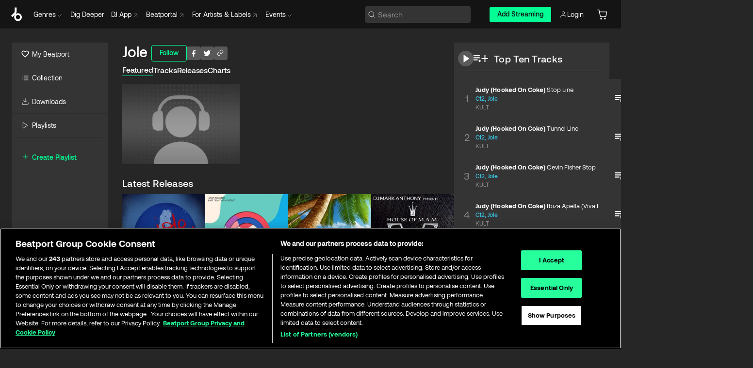

--- FILE ---
content_type: text/html; charset=utf-8
request_url: https://www.beatport.com/artist/jole/18578
body_size: 59470
content:
<!DOCTYPE html><html lang="en"><head><meta charSet="utf-8" data-next-head=""/><meta name="viewport" content="width=device-width" data-next-head=""/><link rel="canonical" hrefLang="en" href="https://www.beatport.com/artist/jole/18578" data-next-head=""/><link rel="alternate" hrefLang="de" href="https://www.beatport.com/de/artist/jole/18578" data-next-head=""/><link rel="alternate" hrefLang="fr" href="https://www.beatport.com/fr/artist/jole/18578" data-next-head=""/><link rel="alternate" hrefLang="es" href="https://www.beatport.com/es/artist/jole/18578" data-next-head=""/><link rel="alternate" hrefLang="it" href="https://www.beatport.com/it/artist/jole/18578" data-next-head=""/><link rel="alternate" hrefLang="ja" href="https://www.beatport.com/ja/artist/jole/18578" data-next-head=""/><link rel="alternate" hrefLang="pt" href="https://www.beatport.com/pt/artist/jole/18578" data-next-head=""/><link rel="alternate" hrefLang="nl" href="https://www.beatport.com/nl/artist/jole/18578" data-next-head=""/><title data-next-head="">Jole Music &amp; Downloads on Beatport</title><meta property="og:title" content="Jole Music &amp; Downloads on Beatport" data-next-head=""/><meta property="og:description" content="Jole tracks and releases in highest quality ✚Find the latest releases here✚ #1 source for Livesets/ DJ Sets and more " data-next-head=""/><meta property="og:image" content="https://geo-media.beatport.com/image_size/590x404/0dc61986-bccf-49d4-8fad-6b147ea8f327.jpg" data-next-head=""/><meta name="twitter:card" content="summary_large_image" data-next-head=""/><meta name="twitter:title" content="Jole Music &amp; Downloads on Beatport" data-next-head=""/><meta name="twitter:description" content="Jole tracks and releases in highest quality ✚Find the latest releases here✚ #1 source for Livesets/ DJ Sets and more " data-next-head=""/><meta name="twitter:image" content="https://geo-media.beatport.com/image_size/590x404/0dc61986-bccf-49d4-8fad-6b147ea8f327.jpg" data-next-head=""/><meta name="description" content="Jole tracks and releases in highest quality ✚Find the latest releases here✚ #1 source for Livesets/ DJ Sets and more " data-next-head=""/><link rel="icon" type="image/x-icon" href="/images/favicon-48x48.png" data-next-head=""/><link href="https://js.recurly.com/v4/recurly.css" rel="stylesheet" type="text/css" data-next-head=""/><meta name="bp-env" content="production"/><link rel="preload" href="/icons/sprite.svg" as="image"/><link rel="preload" href="/_next/static/media/9617edd9e02a645a-s.p.ttf" as="font" type="font/ttf" crossorigin="anonymous" data-next-font="size-adjust"/><link rel="preload" href="/_next/static/media/9438673d1e72232d-s.p.ttf" as="font" type="font/ttf" crossorigin="anonymous" data-next-font="size-adjust"/><link rel="preload" href="/_next/static/media/db5c0e5da3a6b3a9-s.p.ttf" as="font" type="font/ttf" crossorigin="anonymous" data-next-font="size-adjust"/><script id="google-analytics" data-nscript="beforeInteractive">
                (function(w,d,s,l,i){w[l]=w[l]||[];w[l].push({'gtm.start':
                new Date().getTime(),event:'gtm.js'});var f=d.getElementsByTagName(s)[0],
                j=d.createElement(s),dl=l!='dataLayer'?'&l='+l:'';j.async=true;j.src=
                'https://www.googletagmanager.com/gtm.js?id='+i+dl;f.parentNode.insertBefore(j,f);
                })(window,document,'script','dataLayer','GTM-TXN4GRJ');
            </script><link rel="preload" href="/_next/static/css/875348070ae80ebd.css" as="style"/><link rel="stylesheet" href="/_next/static/css/875348070ae80ebd.css" data-n-g=""/><noscript data-n-css=""></noscript><script defer="" nomodule="" src="/_next/static/chunks/polyfills-42372ed130431b0a.js"></script><script id="ab-tasty" src="https://try.abtasty.com/6a6f6df6afac8eb063d6dbbd68afdcc7.js" defer="" data-nscript="beforeInteractive"></script><script src="https://songbird.cardinalcommerce.com/edge/v1/songbird.js" defer="" data-nscript="beforeInteractive"></script><script id="pap_x2s6df8d" src="https://loopmasters.postaffiliatepro.com/scripts/trackjs.js" defer="" data-nscript="beforeInteractive"></script><script src="/_next/static/chunks/webpack-bf5fa797fa17c78d.js" defer=""></script><script src="/_next/static/chunks/framework-c65ff8b3b39d682e.js" defer=""></script><script src="/_next/static/chunks/main-ac975229676787c4.js" defer=""></script><script src="/_next/static/chunks/pages/_app-bdebefc483220714.js" defer=""></script><script src="/_next/static/chunks/300-af8e55573a317cef.js" defer=""></script><script src="/_next/static/chunks/7642-7da32f6e1a38c097.js" defer=""></script><script src="/_next/static/chunks/1662-bf5a1a51c032dba1.js" defer=""></script><script src="/_next/static/chunks/8359-81582e70ee0933f9.js" defer=""></script><script src="/_next/static/chunks/pages/artist/%5Bdescription%5D/%5Bid%5D-a4199844a4f5aeb3.js" defer=""></script><script src="/_next/static/wq3X6HDhWAAa9oMiZJNhq/_buildManifest.js" defer=""></script><script src="/_next/static/wq3X6HDhWAAa9oMiZJNhq/_ssgManifest.js" defer=""></script><style data-styled="" data-styled-version="6.1.19">.ijeyIR{box-sizing:border-box;display:flex;flex-direction:row;justify-content:center;align-items:center;padding:0.313rem 1rem 0.438rem;gap:0.5rem;border-radius:0.25rem;cursor:pointer;font-family:'aeonikFont','aeonikFont Fallback';font-size:0.875rem;line-height:1.25rem;font-weight:500;color:#141414;}/*!sc*/
.ijeyIR.primary{background:#01FF95;}/*!sc*/
.ijeyIR.primary:hover{background:#00E586;}/*!sc*/
.ijeyIR.primary.primary.disabled{pointer-events:none;color:#343434;background:#5A5A5A;}/*!sc*/
.ijeyIR.outline{border:0.063rem solid;border-image-source:linear-gradient( 0deg,rgba(0,0,0,0.6),rgba(0,0,0,0.6) ),linear-gradient( 0deg,#01FF95,#01FF95 );color:#01FF95;}/*!sc*/
.ijeyIR.outline:hover{border:0.063rem solid;color:#141414;background:#01FF95;}/*!sc*/
.ijeyIR.outline.outline.disabled{background:transparent;color:#01FF95;opacity:50%;}/*!sc*/
.ijeyIR.outline-secondary{border:0.063rem solid;border-color:#8C8C8C;color:#FFFFFF;}/*!sc*/
.ijeyIR.outline-secondary:hover{background:#8C8C8C;}/*!sc*/
.ijeyIR.outline-secondary.outline.disabled{background:transparent;color:#FFFFFF;opacity:50%;}/*!sc*/
.ijeyIR.tertiary{color:#FFFFFF;background:#8C8C8C;}/*!sc*/
.ijeyIR.tertiary:hover{background:#4D4D4D;}/*!sc*/
.ijeyIR.tertiary.tertiary.disabled{background:#8C8C8C;opacity:0.5;}/*!sc*/
.ijeyIR.secondary{color:#FFFFFF;background:#4D4D4D;}/*!sc*/
.ijeyIR.secondary:hover{background:#8C8C8C;}/*!sc*/
.ijeyIR.secondary.disabled{background:#8C8C8C;opacity:0.5;}/*!sc*/
.ijeyIR.danger{color:#FFFFFF;background:#CF222E;}/*!sc*/
.ijeyIR.danger:hover{background:#CF222E;}/*!sc*/
.ijeyIR.danger.disabled{background:#8C8C8C;opacity:0.5;}/*!sc*/
.ijeyIR.transparent,.ijeyIR.transparent-danger{color:#FFFFFF;border:0.125rem solid #5A5A5A;padding:0.313rem 0.75rem;gap:0.375rem;}/*!sc*/
.ijeyIR.transparent:hover{background:#5A5A5A;}/*!sc*/
.ijeyIR.transparent-danger:hover{border:0.125rem solid #CF222E;background:#CF222E;}/*!sc*/
.ijeyIR.link{color:#FFFFFF;}/*!sc*/
.ijeyIR.primary-link{color:#01FF95;}/*!sc*/
.ijeyIR.primary-link.disabled{cursor:default;}/*!sc*/
.ijeyIR.text{color:#B3B3B3;}/*!sc*/
.ijeyIR.text:hover{color:#FFFFFF;text-decoration:underline;}/*!sc*/
.ijeyIR.underline-link{color:#B3B3B3;text-decoration:underline;padding:0.25rem;}/*!sc*/
.ijeyIR.unstyled{background:none;border:none;padding:0;margin:0;color:inherit;background-color:transparent;}/*!sc*/
.ijeyIR.w-100{width:100%;}/*!sc*/
.ijeyIR.w-75{width:75%;}/*!sc*/
.ijeyIR.w-50{width:50%;}/*!sc*/
.ijeyIR.w-25{width:25%;}/*!sc*/
.ijeyIR.squared{padding:0.313rem;}/*!sc*/
data-styled.g1[id="Button-style__ButtonStyled-sc-d61a654-0"]{content:"ijeyIR,"}/*!sc*/
.juetxu{position:relative;margin-left:0.75rem;padding:0.5rem 0;}/*!sc*/
.juetxu a,.juetxu button{display:flex;flex-direction:row;gap:0.3125rem;cursor:pointer;align-items:center;padding:0.313rem 0.25rem 0.438rem 0.25rem;color:#FFFFFF;}/*!sc*/
.juetxu a svg,.juetxu button svg{stroke:#FFFFFF;}/*!sc*/
@media (min-width: 1200px){.juetxu a:hover,.juetxu button:hover{color:#01FF95;}.juetxu a:hover svg,.juetxu button:hover svg{stroke:#01FF95;}}/*!sc*/
@media (min-width: 1200px){.juetxu a,.juetxu button{padding:0;}.juetxu a svg,.juetxu button svg{width:1.3rem;height:1.3rem;}}/*!sc*/
data-styled.g31[id="HeaderCart-style__AccountCartMenuItem-sc-1d237d81-2"]{content:"juetxu,"}/*!sc*/
.NbRgr{position:absolute;top:3.6875rem;left:50%;transform:translate(-50%,1px);transition:opacity 0.2s ease;background:#141414;border-radius:0 0 1rem 1rem;display:block;z-index:900;cursor:default;opacity:0;visibility:hidden;pointer-events:none;box-shadow:0 0.5rem 1.5rem rgba(0,0,0,0.5);}/*!sc*/
.NbRgr[data-dropdown-type='genre']{width:100%;max-width:90rem;}/*!sc*/
.NbRgr[data-dropdown-type='events']{left:auto;min-width:12.5rem;margin:0 0 0 4.75rem;}/*!sc*/
.NbRgr[data-visible='true']{opacity:1;pointer-events:auto;visibility:visible;}/*!sc*/
data-styled.g42[id="HeaderDropdownToggle-style__DropdownMenu-sc-8d48e9cb-0"]{content:"NbRgr,"}/*!sc*/
.bnLgXh{display:flex;flex-direction:column;padding:0.5rem 0;}/*!sc*/
.bnLgXh a{padding:0.5rem 1.5rem;color:#B3B3B3;text-decoration:none;display:flex;align-items:center;transition:background-color 0.2s ease;}/*!sc*/
.bnLgXh a:hover{color:#FFFFFF;}/*!sc*/
.bnLgXh a:hover >svg{stroke:#01FF95;}/*!sc*/
data-styled.g44[id="HeaderEventsSubMenu-style__EventsSubMenuWrapper-sc-d3bdcde1-0"]{content:"bnLgXh,"}/*!sc*/
.enfcr{display:grid;grid-template-columns:1fr;flex-direction:row;justify-content:space-between;align-items:flex-start;width:100%;padding:1.5rem;gap:2rem;}/*!sc*/
data-styled.g50[id="HeaderGenreSubMenu-style__GenreDropDownGrid-sc-41f97c98-4"]{content:"enfcr,"}/*!sc*/
.dLqcKV{display:flex;flex-direction:row;position:absolute;top:0;left:0;right:0;z-index:1000;height:60px;width:100%;font-size:0.875rem;background:#141414;border-bottom:0.0625rem solid #333333;}/*!sc*/
.dLqcKV.header-fixed{position:fixed;}/*!sc*/
.dLqcKV ul> li{display:inline-flex;vertical-align:middle;}/*!sc*/
.dLqcKV span:not(.new_tag){display:flex;flex-direction:row;}/*!sc*/
.dLqcKV span:not(.new_tag) >img{margin-right:0.25rem;}/*!sc*/
.dLqcKV span:not(.new_tag) svg{stroke:#8C8C8C;}/*!sc*/
@keyframes slideDown{from{transform:translateY(-100%);}to{transform:translateY(0);}}/*!sc*/
data-styled.g52[id="Header-style__HeaderWrapper-sc-8ba2c440-0"]{content:"dLqcKV,"}/*!sc*/
.iNvsde{display:flex;flex-direction:row;width:100%;max-width:90rem;margin:0 auto;align-items:center;}/*!sc*/
.iNvsde svg{stroke:#8C8C8C;}/*!sc*/
.iNvsde >ul .dropdown_menu{animation:growDown 300ms ease-in-out forwards;transform-origin:top center;}/*!sc*/
.iNvsde >ul >li{line-height:1.25rem;padding:1.25rem 0.4375rem;cursor:pointer;}/*!sc*/
.iNvsde >ul >li.header_item:not(.dropdown_toggle):hover div{display:flex;}/*!sc*/
.iNvsde >ul >li.account button{padding:0;}/*!sc*/
.iNvsde >ul >li button{font-weight:400;}/*!sc*/
.iNvsde >ul .header_item [aria-expanded="true"] .rotatable svg{stroke:#01FF95;transform:rotate(180deg);margin-top:0.3125rem;}/*!sc*/
.iNvsde >ul .header_item .svg_wrapper{display:flex;align-items:center;height:100%;}/*!sc*/
.iNvsde >ul .header_item .svg_wrapper img{border-radius:50%;}/*!sc*/
.iNvsde >ul .header_item a[target="_blank"]:hover svg{stroke:#01FF95;}/*!sc*/
.iNvsde span{align-items:center;}/*!sc*/
.iNvsde span >img{margin-left:0.125rem;margin-bottom:0.0625rem;}/*!sc*/
@keyframes growDown{0%{transform:scaleY(0);}100%{transform:scaleY(1);}}/*!sc*/
data-styled.g54[id="Header-style__DesktopHeader-sc-8ba2c440-2"]{content:"iNvsde,"}/*!sc*/
.gSbytK{min-width:8rem;margin-left:1rem;}/*!sc*/
.gSbytK >li{padding:0 0 0 0.25rem;}/*!sc*/
.gSbytK >li button{padding:0.8rem 0.75rem 0.5rem 0.25rem;}/*!sc*/
@media (min-width: 768px){.gSbytK{width:100%;}}/*!sc*/
@media (min-width: 1200px){.gSbytK{min-width:44.5rem;}}/*!sc*/
data-styled.g55[id="Header-style__LeftRegion-sc-8ba2c440-3"]{content:"gSbytK,"}/*!sc*/
.kkpwdl{display:flex;justify-content:flex-end;align-items:center;width:100%;padding-right:1.25rem;}/*!sc*/
.kkpwdl .svg_wrapper{display:flex;align-items:center;height:100%;}/*!sc*/
.kkpwdl div.account_avatar{width:2rem;height:2rem;}/*!sc*/
.kkpwdl div.account_avatar img{border-radius:50%;}/*!sc*/
.kkpwdl .subscription_button a{padding:0.313rem 1rem 0.438rem;border-radius:0.25rem;font-weight:500;color:#141414;background:#01FF95;}/*!sc*/
.kkpwdl .subscription_button a:hover{background:#00E586;}/*!sc*/
@media (min-width: 768px){.kkpwdl{min-width:9.5rem;max-width:49.375rem;}}/*!sc*/
@media (min-width: 1200px){.kkpwdl li.search:first-child{width:100%;max-width:28.375rem;padding:0 0.5rem 0 0;}.kkpwdl li.subscription_button{min-width:9rem;}}/*!sc*/
data-styled.g56[id="Header-style__RightRegion-sc-8ba2c440-4"]{content:"kkpwdl,"}/*!sc*/
.jbAoJh{height:1.8125rem;width:1.375rem;margin-right:0.625rem;}/*!sc*/
data-styled.g59[id="Header-style__BeatportLogoLarge-sc-8ba2c440-7"]{content:"jbAoJh,"}/*!sc*/
.dtastp{display:flex;align-items:center;width:100%;max-width:28.375rem;padding:0 1.5rem;}/*!sc*/
.dtastp >button>svg{margin-right:1.25rem;height:1.25rem;stroke-width:0.125rem;}/*!sc*/
data-styled.g62[id="Header-style__HeaderSearchWrapper-sc-8ba2c440-10"]{content:"dtastp,"}/*!sc*/
.biDNjJ{display:flex;flex:1;width:100%;border:0.0625rem solid #383838;border-radius:0.25rem;background:#343434;}/*!sc*/
.biDNjJ:focus-within{border:0.0625rem solid #01FF95;box-shadow:0px 0px 0px 3px rgba(1, 255, 149, 0.15);outline:0.125rem solid transparent;outline-offset:0.125rem;}/*!sc*/
.biDNjJ div:first-child{display:flex;align-items:center;pointer-events:none;margin-left:0.3125rem;}/*!sc*/
.biDNjJ button{display:flex;align-items:center;margin-right:0.625rem;z-index:100000;}/*!sc*/
.biDNjJ img{margin-left:0.3125rem;margin-top:0.0625rem;height:1rem;width:1rem;}/*!sc*/
.biDNjJ input{height:2rem;margin-left:0.3125rem;width:100%;background:inherit;outline:none;border:none;}/*!sc*/
.biDNjJ input::placeholder{color:#8C8C8C;}/*!sc*/
data-styled.g63[id="Header-style__HeaderSearch-sc-8ba2c440-11"]{content:"biDNjJ,"}/*!sc*/
.euLgcx{font-size:max(100%,16px);}/*!sc*/
.euLgcx:focus::placeholder{color:transparent;}/*!sc*/
data-styled.g66[id="Search-style__SearchInput-sc-224b2fdd-1"]{content:"euLgcx,"}/*!sc*/
.fJivyZ{position:fixed;top:3.75rem;left:calc(100% - 370px);width:22.5rem;display:flex;flex-direction:column;gap:0.5rem;font-size:0.875rem;line-height:1.25rem;z-index:999;}/*!sc*/
@media (min-width: 580px){.fJivyZ{left:calc(100% - 385px);}}/*!sc*/
@media (min-width: 768px){.fJivyZ{left:calc(100% - 385px);}}/*!sc*/
@media (min-width: 1200px){.fJivyZ{left:calc(100% - 385px);}}/*!sc*/
@media (min-width: 1440px){.fJivyZ{left:initial;right:calc((100% - 1371px) / 2);}}/*!sc*/
data-styled.g99[id="Notifications-style__Wrapper-sc-212da99e-1"]{content:"fJivyZ,"}/*!sc*/
.eRdJSx{display:flex;flex-direction:row;justify-content:center;align-items:center;float:inline-end;}/*!sc*/
data-styled.g111[id="AddToCart-style__Control-sc-c1c0d228-0"]{content:"eRdJSx,"}/*!sc*/
.gnZIxO{border:none;margin:0;padding:0;font:inherit;background:transparent;cursor:pointer;width:3.75rem;background:#FF53A0;color:#FFFFFF;border-radius:0.25rem 0rem 0rem 0.25rem;padding:0.25rem 0.5rem;font-family:'aeonikFont','aeonikFont Fallback';font-style:normal;font-weight:700;font-size:0.75rem;line-height:1rem;text-align:center;}/*!sc*/
data-styled.g114[id="AddToCart-style__PriceButton-sc-c1c0d228-3"]{content:"gnZIxO,"}/*!sc*/
.cEcpzi{border:none;margin:0;padding:0;font:inherit;background:transparent;cursor:pointer;background:#d64988;border-radius:0rem 0.25rem 0.25rem 0rem;padding:0.25rem;font-weight:700;font-size:0.75rem;line-height:1rem;}/*!sc*/
.cEcpzi i{margin:0.25rem;display:inline-block;vertical-align:middle;border-left:0.25rem solid transparent;border-right:0.25rem solid transparent;border-top:0.25rem solid #FFFFFF;}/*!sc*/
.cEcpzi >div>svg{width:1rem;height:1rem;}/*!sc*/
data-styled.g116[id="AddToCart-style__ArrowButton-sc-c1c0d228-5"]{content:"cEcpzi,"}/*!sc*/
.bZCrsf{display:none;flex-direction:center;justify-content:center;background:#000;padding:4px;font-weight:400;font-size:12px;line-height:16px;border-radius:8px;transition:background 0.2s;background:#141414;color:#FFFFFF;text-align:center;padding:4px 4px;width:86px;position:absolute;z-index:2;filter:none;left:50%;margin-left:-43px;}/*!sc*/
.bZCrsf.top{bottom:155%;}/*!sc*/
.bZCrsf.top:after{position:absolute;content:"";top:100%;left:50%;margin-left:-5px;border:5px solid transparent;border-top-color:#141414;}/*!sc*/
.bZCrsf.top-left{bottom:155%;left:-60%;}/*!sc*/
.bZCrsf.top-left:after{position:absolute;content:"";top:100%;margin-right:-50px;border:5px solid transparent;border-top-color:#141414;}/*!sc*/
.bZCrsf.top-right{bottom:155%;right:-60%;}/*!sc*/
.bZCrsf.top-right:after{position:absolute;content:"";top:100%;margin-left:-50px;border:5px solid transparent;border-top-color:#141414;}/*!sc*/
.bZCrsf.bottom{top:115%;}/*!sc*/
.bZCrsf.bottom:before{position:absolute;content:"";bottom:100%;left:50%;margin-left:-5px;border:5px solid transparent;border-bottom-color:#141414;}/*!sc*/
.bZCrsf.left{right:calc(100% + 0.4rem);top:0;bottom:0;margin:auto 0;left:unset;margin-left:unset;height:1.7rem;padding:0.3rem 0.6rem;width:600px;max-width:max-content;}/*!sc*/
.bZCrsf.left:after{position:absolute;content:"";top:50%;left:100%;margin-top:-5px;border:5px solid transparent;border-left-color:#141414;}/*!sc*/
data-styled.g119[id="Tooltip-style__TooltipContainer-sc-715cbc58-0"]{content:"bZCrsf,"}/*!sc*/
.gMqswG{position:relative;}/*!sc*/
.gMqswG:hover .Tooltip-style__TooltipContainer-sc-715cbc58-0{display:flex;}/*!sc*/
data-styled.g120[id="Tooltip-style__Wrapper-sc-715cbc58-1"]{content:"gMqswG,"}/*!sc*/
.kFZIkq{display:flex;align-items:center;position:relative;}/*!sc*/
.kFZIkq:hover svg{filter:drop-shadow(0 0 7px #fff);}/*!sc*/
.kFZIkq:disabled svg{filter:unset;}/*!sc*/
data-styled.g121[id="AddToPlaylist-style__Control-sc-656bcea4-0"]{content:"kFZIkq,"}/*!sc*/
.hUFVVX{display:flex;align-items:center;position:relative;}/*!sc*/
.hUFVVX:hover svg{filter:drop-shadow(0 0 7px #fff);}/*!sc*/
.hUFVVX:disabled svg{filter:unset;}/*!sc*/
data-styled.g122[id="AddToQueue-style__Control-sc-2c5d32af-0"]{content:"hUFVVX,"}/*!sc*/
.kyoyxE{display:flex;align-items:center;position:relative;}/*!sc*/
.kyoyxE:hover svg{filter:drop-shadow(0 0 7px #FFFFFF);fill:#FFFFFF;}/*!sc*/
.kyoyxE:disabled svg{filter:unset;}/*!sc*/
data-styled.g123[id="Play-style__Control-sc-bdba3bac-0"]{content:"kyoyxE,"}/*!sc*/
.kAYAlh{position:relative;background:#585858;border-radius:4px;padding:6px;transition:background 0.2s;}/*!sc*/
.kAYAlh.disabled{cursor:not-allowed;}/*!sc*/
.kAYAlh.enabled:hover{background:#383838;cursor:pointer;}/*!sc*/
.kAYAlh.enabled:hover .Share-style__ShareLink-sc-377d9d38-2{visibility:visible;opacity:1;}/*!sc*/
data-styled.g127[id="Share-style__Item-sc-377d9d38-3"]{content:"kAYAlh,"}/*!sc*/
.jJBBIf{display:flex;flex-direction:row;justify-content:space-between;align-items:center;gap:8px;}/*!sc*/
data-styled.g128[id="Share-style__Wrapper-sc-377d9d38-4"]{content:"jJBBIf,"}/*!sc*/
.fRfnMo{text-overflow:ellipsis;overflow:hidden;width:auto;}/*!sc*/
data-styled.g133[id="Marquee-style__MarqueeElement-sc-b0373cc7-0"]{content:"fRfnMo,"}/*!sc*/
.cgyUez{overflow:hidden;width:100%;display:grid;grid-auto-flow:column;position:relative;white-space:nowrap;}/*!sc*/
.cgyUez>.Marquee-style__MarqueeElement-sc-b0373cc7-0{display:inline-block;width:max-content;}/*!sc*/
.cgyUez>.Marquee-style__MarqueeElement-sc-b0373cc7-0:nth-child(2){margin-left:16px;visibility:hidden;}/*!sc*/
.cgyUez>.Marquee-style__MarqueeElement-sc-b0373cc7-0{white-space:nowrap;}/*!sc*/
.REvIQ{overflow:hidden;width:100%;display:grid;grid-auto-flow:column;position:relative;}/*!sc*/
.REvIQ>.Marquee-style__MarqueeElement-sc-b0373cc7-0{display:inline-block;width:max-content;}/*!sc*/
.REvIQ>.Marquee-style__MarqueeElement-sc-b0373cc7-0:nth-child(2){margin-left:16px;visibility:hidden;}/*!sc*/
data-styled.g134[id="Marquee-style__MarqueeWrapper-sc-b0373cc7-1"]{content:"cgyUez,REvIQ,"}/*!sc*/
.jauYou{display:grid;grid-template-columns:1fr;width:100%;}/*!sc*/
data-styled.g135[id="Marquee-style__MarqueeGrid-sc-b0373cc7-2"]{content:"jauYou,"}/*!sc*/
.gElEAY{font-family:'aeonikFont','aeonikFont Fallback';font-style:normal;font-weight:500;font-size:11px;line-height:16px;letter-spacing:0.005em;color:#39C0DE;}/*!sc*/
.gElEAY a:hover{text-decoration:underline;}/*!sc*/
data-styled.g136[id="ArtistNames-sc-9ed174b1-0"]{content:"gElEAY,"}/*!sc*/
.cAooPL{position:absolute;right:0;top:0;height:5rem;width:2.5rem;overflow:hidden;transition:width 0.2s ease-in-out;color:#FFFFFF;}/*!sc*/
data-styled.g163[id="Lists-shared-style__ItemControls-sc-6feadcf4-3"]{content:"cAooPL,"}/*!sc*/
.lkYQEm{width:100%;display:flex;flex-direction:column;align-content:center;justify-content:flex-start;white-space:nowrap;overflow:hidden;text-overflow:ellipsis;}/*!sc*/
.lkYQEm a:hover{text-decoration:underline;}/*!sc*/
data-styled.g164[id="Lists-shared-style__MetaRow-sc-6feadcf4-4"]{content:"lkYQEm,"}/*!sc*/
.chcLip{cursor:pointer;}/*!sc*/
data-styled.g165[id="Lists-shared-style__MoreButton-sc-6feadcf4-5"]{content:"chcLip,"}/*!sc*/
.cBBuRu{cursor:pointer;}/*!sc*/
data-styled.g166[id="Lists-shared-style__MoreButtonDots-sc-6feadcf4-6"]{content:"cBBuRu,"}/*!sc*/
.bvzgZS{font-family:'aeonikFont','aeonikFont Fallback';font-style:normal;font-weight:700;font-size:0.688rem;line-height:1.25rem;letter-spacing:0.005em;color:#FFFFFF;}/*!sc*/
.bvzgZS span{font-weight:400;}/*!sc*/
data-styled.g168[id="Lists-shared-style__ItemName-sc-6feadcf4-8"]{content:"bvzgZS,"}/*!sc*/
.cyCktm{display:flex;justify-content:center;font-family:'aeonikFont','aeonikFont Fallback';font-style:normal;font-weight:400;font-size:1.25rem;line-height:2rem;text-align:center;width:2.25rem;min-width:2.25rem;}/*!sc*/
data-styled.g169[id="Lists-shared-style__ItemNumber-sc-6feadcf4-9"]{content:"cyCktm,"}/*!sc*/
.fDbgAE{display:flex;flex-direction:row;align-items:center;justify-content:flex-start;width:calc(100% - 7.813rem);height:100%;position:absolute;left:5rem;overflow-x:clip;padding-right:1rem;}/*!sc*/
data-styled.g170[id="Lists-shared-style__ItemMeta-sc-6feadcf4-10"]{content:"fDbgAE,"}/*!sc*/
.Mcnhe{width:100%;height:100%;position:absolute;display:flex;flex-direction:column;align-items:center;justify-content:center;gap:0.5rem;left:100%;transition:left 0.2s ease-in-out;background:#343434;color:#FFFFFF;}/*!sc*/
.Mcnhe div.actions{width:100%;height:100%;display:flex;align-items:center;justify-content:center;flex-direction:row;gap:0.5rem;padding-left:1.25rem;}/*!sc*/
@media (min-width: 1200px){.Mcnhe div.actions{justify-content:flex-start;}}/*!sc*/
.Mcnhe div.actions span.unavailable{padding:1.25rem;}/*!sc*/
.Mcnhe div.cart-list-actions{display:flex;align-items:center;justify-content:center;}/*!sc*/
.Mcnhe div.cart-actions{width:100%;height:100%;display:flex;align-items:center;justify-content:center;flex-direction:row;gap:1rem;padding-left:0;flex-wrap:wrap;}/*!sc*/
data-styled.g171[id="Lists-shared-style__ItemActions-sc-6feadcf4-11"]{content:"Mcnhe,"}/*!sc*/
.eEYWVW{display:flex;flex-direction:column;text-align:center;align-items:center;justify-content:center;gap:0.5rem;height:100%;width:2.5rem;border-left:0.063rem solid #262626;}/*!sc*/
.eEYWVW.borderless{border-left:none;}/*!sc*/
.eEYWVW .tombstoned{opacity:0.15;}/*!sc*/
.eEYWVW .selectable:hover{opacity:1;}/*!sc*/
data-styled.g172[id="Lists-shared-style__ItemButtons-sc-6feadcf4-12"]{content:"eEYWVW,"}/*!sc*/
.cvwwiK{display:flex;overflow:hidden;max-width:max-content;}/*!sc*/
data-styled.g173[id="Lists-shared-style__TitleRow-sc-6feadcf4-13"]{content:"cvwwiK,"}/*!sc*/
.JQzmD{position:relative;display:flex;flex-direction:row;justify-content:space-between;align-items:center;width:100%;height:5rem;background:#343434;font-family:'aeonikFont','aeonikFont Fallback';font-style:normal;font-weight:400;font-size:0.688rem;line-height:1.25rem;letter-spacing:0.005em;color:#8C8C8C;}/*!sc*/
.JQzmD.current{background:#494949;}/*!sc*/
.JQzmD.current .Lists-shared-style__ItemActions-sc-6feadcf4-11{background:#494949;}/*!sc*/
.JQzmD.tombstoned{background:#282828;}/*!sc*/
.JQzmD.tombstoned a{pointer-events:none;}/*!sc*/
.JQzmD.tombstoned:hover{background:#282828;}/*!sc*/
.JQzmD .Lists-shared-style__ItemControls-sc-6feadcf4-3{overflow:visible;}/*!sc*/
.JQzmD.actions .Lists-shared-style__ItemActions-sc-6feadcf4-11{left:0;}/*!sc*/
.JQzmD .play-hover{display:none;justify-content:center;align-items:center;text-align:center;width:2.25rem;min-width:2.25rem;}/*!sc*/
.JQzmD.no-artwork .Lists-shared-style__ItemMeta-sc-6feadcf4-10{left:0;width:calc(100% - 3.125rem);}/*!sc*/
.JQzmD.partial-artwork .Lists-shared-style__ItemMeta-sc-6feadcf4-10{left:3rem;width:calc(100% - 5rem);}/*!sc*/
@media (min-width: 1200px){.JQzmD.partial-artwork .Lists-shared-style__ItemMeta-sc-6feadcf4-10{width:calc(100% - 3.125rem);}}/*!sc*/
.JQzmD.force-hover span.play{display:none;}/*!sc*/
.JQzmD.force-hover .Lists-shared-style__ItemControls-sc-6feadcf4-3{display:none;width:calc(100% - 3.125rem);}/*!sc*/
.JQzmD.force-hover:hover .play-hover{display:flex;}/*!sc*/
.JQzmD.force-hover:hover .Lists-shared-style__ItemNumber-sc-6feadcf4-9{display:none;}/*!sc*/
.JQzmD.force-hover:hover .Lists-shared-style__TitleRow-sc-6feadcf4-13{max-width:calc(100% - 8.625rem);}/*!sc*/
@media (min-width: 1440px){.JQzmD.force-hover:hover .Lists-shared-style__TitleRow-sc-6feadcf4-13{max-width:calc(100% - 10.5rem);}}/*!sc*/
.JQzmD.force-hover:hover .Lists-shared-style__ItemActions-sc-6feadcf4-11{justify-content:flex-start;left:8.625rem;}/*!sc*/
@media (min-width: 1440px){.JQzmD.force-hover:hover .Lists-shared-style__ItemActions-sc-6feadcf4-11{left:10.5rem;}}/*!sc*/
.JQzmD.force-hover.partial-artwork:hover .Lists-shared-style__ItemActions-sc-6feadcf4-11{left:5.5rem;}/*!sc*/
@media (min-width: 1440px){.JQzmD.force-hover.partial-artwork:hover .Lists-shared-style__ItemActions-sc-6feadcf4-11{left:7.5rem;}}/*!sc*/
.JQzmD.force-hover.no-artwork .Lists-shared-style__ItemMeta-sc-6feadcf4-10{left:0;width:100%;}/*!sc*/
.JQzmD.cart-list .Lists-shared-style__ItemActions-sc-6feadcf4-11{gap:0;}/*!sc*/
.JQzmD.cart-list .Lists-shared-style__ItemActions-sc-6feadcf4-11 div.actions{justify-content:center;}/*!sc*/
.JQzmD.cart-list .Lists-shared-style__ItemActions-sc-6feadcf4-11 div.cart-actions{margin-top:0.5rem;margin-bottom:0.5rem;}/*!sc*/
.JQzmD svg.album-cover{display:none;position:absolute;margin-left:1.25rem;}/*!sc*/
.JQzmD:hover{background:#494949;}/*!sc*/
.JQzmD:hover svg.album-cover{display:inline;}/*!sc*/
.JQzmD:hover .Lists-shared-style__ItemActions-sc-6feadcf4-11{background:#494949;}/*!sc*/
data-styled.g174[id="Lists-shared-style__Item-sc-6feadcf4-14"]{content:"JQzmD,"}/*!sc*/
.elOLyA.row{display:grid;grid-template-columns:repeat(auto-fit,minmax(16.875rem,1fr));gap:0.5rem;padding:1rem 0;width:100%;}/*!sc*/
.elOLyA.row.panel-list{grid-template-columns:repeat(auto-fit,minmax(20rem,1fr));}/*!sc*/
.elOLyA.row.recommended{padding-bottom:0;}/*!sc*/
@media (min-width: 1024px){.elOLyA.row{grid-template-columns:repeat(auto-fit,minmax(20rem,1fr));}}/*!sc*/
.elOLyA.column{display:flex;flex-direction:column;width:100%;gap:0.25rem;padding:1rem 0;}/*!sc*/
.elOLyA .droppable{display:flex;flex-direction:column;gap:0.5rem;}/*!sc*/
data-styled.g175[id="Lists-shared-style__Wrapper-sc-6feadcf4-15"]{content:"elOLyA,"}/*!sc*/
.gnNNLl{display:flex;align-items:center;justify-content:flex-start;position:fixed;bottom:calc(0px + 1rem);right:1rem;height:2.5rem;padding:0 1rem;font-weight:500;background:#39C0DE;border-radius:2rem;color:#141414;overflow:hidden;transition:all 0.5s ease-in-out;z-index:3;max-width:2.5rem;}/*!sc*/
.gnNNLl >svg{min-width:1rem;min-height:1rem;margin-left:-0.2rem;margin-right:0.5rem;}/*!sc*/
.gnNNLl >span{transition:opacity 0.4s ease-in-out;opacity:0;}/*!sc*/
@media (min-width: 1024px){.gnNNLl{bottom:6rem;}.gnNNLl:hover{max-width:15rem;}.gnNNLl:hover >span{opacity:1;}}/*!sc*/
data-styled.g222[id="FeedbackButton-style__ButtonStyled-sc-f2d33d4-0"]{content:"gnNNLl,"}/*!sc*/
.ihbzho{background-color:#343434;display:flex;min-height:25rem;justify-content:center;padding:3rem 1.25rem 11rem 1.25rem;}/*!sc*/
@media (min-width: 1024px){.ihbzho{padding:3rem 1.25rem 7.7rem 1.25rem;}}/*!sc*/
data-styled.g234[id="Footer-style__FooterContainer-sc-b43f8293-0"]{content:"ihbzho,"}/*!sc*/
.fgpLBj{max-width:90rem;width:100%;margin:0 auto;display:flex;justify-content:space-between;gap:2rem 1rem;flex-direction:column;}/*!sc*/
@media (min-width: 768px){.fgpLBj{flex-direction:row;}}/*!sc*/
@media (min-width: 1024px){.fgpLBj{gap:2rem;}}/*!sc*/
@media (min-width: 1200px){.fgpLBj{padding:0 1.5rem;}}/*!sc*/
data-styled.g235[id="Footer-style__FooterMaxWidth-sc-b43f8293-1"]{content:"fgpLBj,"}/*!sc*/
.gUEqWx{display:flex;flex-direction:column;gap:2.5rem;flex:0 1 auto;order:1;min-width:15rem;justify-content:space-between;}/*!sc*/
@media (min-width: 1024px){.gUEqWx{min-width:16.25rem;}}/*!sc*/
data-styled.g236[id="Footer-style__BrandColumnContainer-sc-b43f8293-2"]{content:"gUEqWx,"}/*!sc*/
.byMywd{display:flex;flex-direction:column;justify-content:start;gap:2.5rem;}/*!sc*/
data-styled.g237[id="Footer-style__BrandWrapper-sc-b43f8293-3"]{content:"byMywd,"}/*!sc*/
.doukfB{display:flex;flex-wrap:wrap;align-items:center;gap:1rem;padding-right:0.625rem;}/*!sc*/
data-styled.g238[id="Footer-style__SocialLinksContainer-sc-b43f8293-4"]{content:"doukfB,"}/*!sc*/
.deeKUU{display:flex;flex-wrap:wrap;flex:1 1 auto;row-gap:2rem;max-width:45rem;order:3;justify-content:space-between;gap:1rem;}/*!sc*/
@media (min-width: 768px){.deeKUU{flex-wrap:nowrap;order:2;}}/*!sc*/
data-styled.g239[id="Footer-style__LinksColumnContainer-sc-b43f8293-5"]{content:"deeKUU,"}/*!sc*/
.frffGF{width:100%;}/*!sc*/
@media (min-width: 580px){.frffGF{max-width:10rem;}}/*!sc*/
data-styled.g240[id="Footer-style__LinksGroup-sc-b43f8293-6"]{content:"frffGF,"}/*!sc*/
.eCVjTm{color:#FFFFFF;font-family:'aeonikFont','aeonikFont Fallback';font-style:normal;font-weight:400;font-size:1rem;line-height:1.25rem;margin-bottom:1rem;display:block;}/*!sc*/
@media (min-width: 580px){.eCVjTm{font-size:0.75rem;line-height:1rem;}}/*!sc*/
data-styled.g241[id="Footer-style__GroupTitle-sc-b43f8293-7"]{content:"eCVjTm,"}/*!sc*/
.isQSnn{list-style:none;padding:0;}/*!sc*/
data-styled.g242[id="Footer-style__LinksList-sc-b43f8293-8"]{content:"isQSnn,"}/*!sc*/
.jkWbFH{color:#8C8C8C;font-family:'aeonikFont','aeonikFont Fallback';font-style:normal;font-weight:400;font-size:1rem;line-height:1.25rem;}/*!sc*/
.jkWbFH a,.jkWbFH button{cursor:pointer;}/*!sc*/
.jkWbFH button{text-align:start;font-weight:inherit;font-size:inherit;line-height:inherit;}/*!sc*/
.jkWbFH .listItemLink:hover,.jkWbFH button:hover{color:rgba(255,255,255,0.9);}/*!sc*/
@media (min-width: 580px){.jkWbFH{font-size:0.75rem;line-height:1rem;}}/*!sc*/
data-styled.g243[id="Footer-style__ListItem-sc-b43f8293-9"]{content:"jkWbFH,"}/*!sc*/
.bUSfnx{min-width:10.5rem;min-height:3.25rem;}/*!sc*/
data-styled.g244[id="Footer-style__LogoWrapper-sc-b43f8293-10"]{content:"bUSfnx,"}/*!sc*/
.dleova{display:block;color:#8C8C8C;font-size:0.75rem;font-family:'aeonikFont','aeonikFont Fallback';font-style:normal;font-weight:400;}/*!sc*/
data-styled.g245[id="Footer-style__Copyright-sc-b43f8293-11"]{content:"dleova,"}/*!sc*/
.fDLgIy{display:flex;flex-direction:row;gap:1rem;order:2;}/*!sc*/
@media (min-width: 768px){.fDLgIy{flex-direction:column;}}/*!sc*/
.fDLgIy a{width:fit-content;}/*!sc*/
data-styled.g246[id="Footer-style__MobileAppLinks-sc-b43f8293-12"]{content:"fDLgIy,"}/*!sc*/
.goQabg{display:flex;flex-direction:row;min-width:171px;width:208px;max-width:320px;position:sticky;max-height:calc(100vh - (60px + 7.625rem));top:calc(60px + 1.75rem);margin-left:1.5rem;}/*!sc*/
.goQabg .sidebar-content{background-color:#343434;flex:1;}/*!sc*/
.goQabg .sidebar-resizer{flex-grow:0;flex-shrink:0;flex-basis:0.375rem;justify-self:flex-end;cursor:col-resize;resize:horizontal;}/*!sc*/
.goQabg .sidebar-resizer:hover{width:0.1875rem;background-color:#141414;}/*!sc*/
data-styled.g247[id="Sidebar-style__DesktopSidebar-sc-800fab19-0"]{content:"goQabg,"}/*!sc*/
.kESCaB{position:relative;display:flex;align-items:center;font-size:1.25rem;padding:0.25rem 1.5rem;line-height:1.75rem;transition:all 0.1s ease-in-out;width:max-content;cursor:pointer;}/*!sc*/
@media (min-width: 1200px){.kESCaB{border-bottom:0.0625rem solid #2D2D2D;padding:0.75rem 1.25rem;margin-left:0;font-size:0.875rem;line-height:1.5rem;width:auto;}.kESCaB:hover{cursor:pointer;background-color:#2D2D2D;box-shadow:inset 0.125rem 0 0 0 #01FF95;}}/*!sc*/
.kESCaB svg{margin-right:0.5rem;width:1.5rem!important;height:auto!important;}/*!sc*/
.kESCaB .forward-arrow{width:0.9rem!important;height:0.9rem!important;margin-left:0.375rem;}/*!sc*/
@media (min-width: 1200px){.kESCaB svg{margin-right:0.375rem;width:1rem!important;height:1rem!important;}}/*!sc*/
data-styled.g254[id="Sidebar-style__SidebarLink-sc-800fab19-7"]{content:"kESCaB,"}/*!sc*/
.keYBJI{margin:0.5rem auto;background-color:#333333;width:calc(100% - 2 * 0.9375rem);height:0.0625rem;}/*!sc*/
data-styled.g257[id="Sidebar-style__HorizontalBar-sc-800fab19-10"]{content:"keYBJI,"}/*!sc*/
.kiDEvL{color:#01FF95;text-transform:capitalize;font-weight:500;font-size:1rem;align-items:flex-start;}/*!sc*/
.kiDEvL a{display:flex;align-items:center;}/*!sc*/
.kiDEvL:hover{color:#00E586;}/*!sc*/
@media (min-width: 1200px){.kiDEvL{font-size:0.875rem;}}/*!sc*/
.kiDEvL svg{margin-right:0.375rem;}/*!sc*/
data-styled.g260[id="Sidebar-style__CreatePlaylist-sc-800fab19-13"]{content:"kiDEvL,"}/*!sc*/
.dQXolN{flex-grow:1;display:flex;flex-direction:column;min-height:0;padding:0 1.25rem;}/*!sc*/
.dQXolN .element{margin:0.8rem 0;}/*!sc*/
.dQXolN .mobile-playlist-element{margin-bottom:1.5rem;}/*!sc*/
.dQXolN .mobile-playlist-element:first-of-type{margin-top:1rem;}/*!sc*/
.dQXolN.content{height:3.75rem;min-height:3.75rem;max-height:3.75rem;}/*!sc*/
.dQXolN.scrollable{flex-grow:1;overflow:auto;min-height:0;}/*!sc*/
.dQXolN.scrollable::-webkit-scrollbar{width:0rem;}/*!sc*/
.dQXolN.scrollable::-webkit-scrollbar-track{background-color:#343434;}/*!sc*/
.dQXolN.scrollable::-webkit-scrollbar-thumb{background-color:#2D2D2D;}/*!sc*/
.dQXolN.scrollable:hover::-webkit-scrollbar{width:0.3125rem;}/*!sc*/
data-styled.g262[id="Sidebar-style__PlaylistSectionContent-sc-800fab19-15"]{content:"dQXolN,"}/*!sc*/
.eNoXKa{position:relative;height:calc(100% - 12.9375rem);width:100%;}/*!sc*/
.eNoXKa div.wrapper{position:absolute;top:0;bottom:0;left:0;width:100%;display:flex;flex-direction:column;}/*!sc*/
data-styled.g263[id="Sidebar-style__PlaylistSectionContainer-sc-800fab19-16"]{content:"eNoXKa,"}/*!sc*/
.hyrOKP{position:relative;width:100%;background:#262626;min-height:calc(100vh - 60px);display:flex;justify-content:center;}/*!sc*/
data-styled.g264[id="MainLayout-style__MainWrapper-sc-897186c1-0"]{content:"hyrOKP,"}/*!sc*/
.gWbuuW{padding:1.75rem 0;width:100%;max-width:1420px;display:flex;margin-top:60px;}/*!sc*/
data-styled.g265[id="MainLayout-style__Main-sc-897186c1-1"]{content:"gWbuuW,"}/*!sc*/
.evSNZg{width:100%;padding:0 1.5rem;display:flex;flex-direction:column;justify-content:start;}/*!sc*/
@media (min-width: 1024px){.evSNZg{width:calc( 100% - 208px );}}/*!sc*/
data-styled.g266[id="MainLayout-style__MainContent-sc-897186c1-2"]{content:"evSNZg,"}/*!sc*/
.dUdjma{font-family:'aeonikFont','aeonikFont Fallback';font-style:normal;font-weight:400;font-size:12px;line-height:16px;height:16px;overflow:hidden;color:#8C8C8C;}/*!sc*/
.dUdjma a:hover{text-decoration:underline;cursor:pointer;}/*!sc*/
data-styled.g293[id="ReleaseCard-style__CardLink-sc-32484474-0"]{content:"dUdjma,"}/*!sc*/
.eljCcB{display:block;width:100%;height:20px;overflow:hidden;}/*!sc*/
data-styled.g294[id="ReleaseCard-style__CropLink-sc-32484474-1"]{content:"eljCcB,"}/*!sc*/
.jiblvc{display:flex;max-width:max-content;align-items:flex-end;overflow:hidden;}/*!sc*/
data-styled.g295[id="ReleaseCard-style__ReleaseNameWrapper-sc-32484474-2"]{content:"jiblvc,"}/*!sc*/
.kzlnuP{font-family:'aeonikFont','aeonikFont Fallback';font-style:normal;font-weight:500;font-size:0.875rem;line-height:20px;letter-spacing:-0.0025em;overflow:hidden;color:#FFFFFF;}/*!sc*/
.kzlnuP:hover{text-decoration:underline;cursor:pointer;}/*!sc*/
data-styled.g296[id="ReleaseCard-style__ReleaseName-sc-32484474-3"]{content:"kzlnuP,"}/*!sc*/
.cgQlYU{display:flex;flex-direction:column;align-items:flex-start;justify-content:flex-start;width:100%;transition:top 0.2s ease-in-out;padding:8px;gap:4px;}/*!sc*/
data-styled.g297[id="ReleaseCard-style__Meta-sc-32484474-4"]{content:"cgQlYU,"}/*!sc*/
.kBaNys{width:100%;height:70px;display:flex;flex-direction:row;align-items:center;justify-content:center;flex-wrap:wrap;gap:0.75rem;padding:8px;}/*!sc*/
@media (min-width: 1024px){.kBaNys{height:24px;justify-content:space-between;gap:4px;padding:0 0 0 4px;flex-wrap:nowrap;}.kBaNys:last-child span{border-radius:0!important;}.kBaNys:last-child span.price{padding-inline:0;width:4rem;}.kBaNys:last-child span.arrow{width:1.5rem;}}/*!sc*/
data-styled.g298[id="ReleaseCard-style__Actions-sc-32484474-5"]{content:"kBaNys,"}/*!sc*/
.hjfIqN{display:flex;}/*!sc*/
.hjfIqN >:first-child{padding:0.25rem;}/*!sc*/
.hjfIqN >:first-child +*{padding:0.3125rem;}/*!sc*/
data-styled.g299[id="ReleaseCard-style__ActionsControls-sc-32484474-6"]{content:"hjfIqN,"}/*!sc*/
.gZMucT{display:flex;align-items:center;justify-content:center;position:absolute;width:100%;height:125px;top:150%;transition:top 0.2s ease-in-out;overflow:hidden;background:#343434;color:#FFFFFF;}/*!sc*/
@media (min-width: 1024px){.gZMucT{height:24px;background:#696969;visibility:hidden;opacity:0;transition:opacity 0.2s ease-in-out;}}/*!sc*/
data-styled.g300[id="ReleaseCard-style__CardActions-sc-32484474-7"]{content:"gZMucT,"}/*!sc*/
.fgTAYP{cursor:pointer;padding:0 16px;background:#343434;cursor:pointer;}/*!sc*/
data-styled.g301[id="ReleaseCard-style__CardButton-sc-32484474-8"]{content:"fgTAYP,"}/*!sc*/
.bhebzc{width:100%;display:flex;flex-direction:row;align-items:center;justify-content:center;gap:8px;background:#343434;border-top:1px solid #262626;z-index:1;}/*!sc*/
@media (min-width: 1024px){.bhebzc{display:none;}}/*!sc*/
data-styled.g302[id="ReleaseCard-style__CardControls-sc-32484474-9"]{content:"bhebzc,"}/*!sc*/
.ehuJsC{display:block;position:relative;}/*!sc*/
data-styled.g304[id="ReleaseCard-style__ImageWrapper-sc-32484474-11"]{content:"ehuJsC,"}/*!sc*/
.ievKmy{position:relative;overflow:hidden;width:100%;display:flex;flex-direction:column;background:#343434;}/*!sc*/
.ievKmy.actions .ReleaseCard-style__CardActions-sc-32484474-7{top:calc(100% - 50px);visibility:visible;opacity:1;}/*!sc*/
@media (min-width: 1024px){.ievKmy{max-width:17.8125rem;}.ievKmy .ReleaseCard-style__CardActions-sc-32484474-7{top:unset;bottom:0;}.ievKmy:hover .ReleaseCard-style__CardActions-sc-32484474-7{visibility:visible;opacity:1;}}/*!sc*/
@media (min-width: 1440px){.ievKmy{max-width:14.15rem;}}/*!sc*/
data-styled.g305[id="ReleaseCard-style__Wrapper-sc-32484474-12"]{content:"ievKmy,"}/*!sc*/
.kfHVZn{display:flex;flex-direction:row;justify-content:flex-stary;align-items:center;padding-bottom:4px;}/*!sc*/
.kfHVZn div.title{width:100%;}/*!sc*/
data-styled.g329[id="Panel-style__Heading-sc-638eed41-0"]{content:"kfHVZn,"}/*!sc*/
.daMnIx{display:flex;flex-direction:column;padding-bottom:4px;}/*!sc*/
data-styled.g330[id="Panel-style__Wrapper-sc-638eed41-1"]{content:"daMnIx,"}/*!sc*/
.fNsetf{opacity:0;display:none;width:100%;height:auto;}/*!sc*/
.fNsetf.active{display:contents;animation:fade 0.7s ease-in-out forwards;}/*!sc*/
@keyframes fade{from{opacity:0.7;}to{opacity:1;}}/*!sc*/
data-styled.g335[id="Carousel-style__Item-sc-67d0d2b0-4"]{content:"fNsetf,"}/*!sc*/
.fptYXr{position:relative;}/*!sc*/
.fptYXr.no-margin{margin:0 -24px;}/*!sc*/
@media (min-width: 580px){.fptYXr.no-margin{margin:0;}}/*!sc*/
@media (min-width: 1024px){.fptYXr:hover .Carousel-style__PrevButton-sc-67d0d2b0-5,.fptYXr:hover .Carousel-style__NextButton-sc-67d0d2b0-6{opacity:1;visibility:visible;display:block;}}/*!sc*/
data-styled.g338[id="Carousel-style__Items-sc-67d0d2b0-7"]{content:"fptYXr,"}/*!sc*/
.cCwhGt{display:flex;flex-direction:column;}/*!sc*/
data-styled.g339[id="Carousel-style__Wrapper-sc-67d0d2b0-8"]{content:"cCwhGt,"}/*!sc*/
.jptuUt{font-family:'aeonikFont','aeonikFont Fallback';font-weight:500;font-style:normal;font-size:1.25rem;line-height:30px;letter-spacing:0.3px;}/*!sc*/
data-styled.g342[id="Typography-style__HeadingH2-sc-ffbbda25-1"]{content:"jptuUt,"}/*!sc*/
.fGHnif{display:flex;flex-direction:row;gap:8px;width:100%;padding:4px 0;}/*!sc*/
data-styled.g347[id="GridSlider-style__GridRow-sc-d15c2b15-0"]{content:"fGHnif,"}/*!sc*/
.euiBfD{display:flex;flex-direction:column;justify-content:space-between;}/*!sc*/
data-styled.g348[id="GridSlider-style__GridWrapper-sc-d15c2b15-1"]{content:"euiBfD,"}/*!sc*/
.jOvhlT{display:flex;flex-direction:row;justify-content:flex-start;align-items:center;gap:12px;height:34px;padding-right:12px;border-radius:22.5px;transition:background 0.2s;cursor:pointer;}/*!sc*/
.jOvhlT:hover{background:#343434;}/*!sc*/
data-styled.g493[id="CollectionControls-style__Controls-sc-3a6a5b4a-0"]{content:"jOvhlT,"}/*!sc*/
.cgOZtR{display:flex;flex-direction:row;justify-content:flex-start;align-items:center;gap:16px;}/*!sc*/
data-styled.g494[id="CollectionControls-style__Wrapper-sc-3a6a5b4a-1"]{content:"cgOZtR,"}/*!sc*/
.iTWPTm{padding-right:24px;}/*!sc*/
data-styled.g496[id="TopTracks-style__TitleContainer-sc-e1bea81d-1"]{content:"iTWPTm,"}/*!sc*/
.bFOIjG{display:flex;flex-direction:row;justify-content:flex-end;}/*!sc*/
data-styled.g497[id="TopTracks-style__Footer-sc-e1bea81d-2"]{content:"bFOIjG,"}/*!sc*/
.beOVXJ{background:#5a5a5a;width:100%;height:1px;margin:4px 0 0 0;}/*!sc*/
data-styled.g498[id="TopTracks-style__Line-sc-e1bea81d-3"]{content:"beOVXJ,"}/*!sc*/
.gIhYGh .Lists-shared-style__ItemName-sc-6feadcf4-8{font-size:13px;}/*!sc*/
.gIhYGh .Lists-shared-style__Item-sc-6feadcf4-14 div{font-size:12px;}/*!sc*/
@media (min-width: 1200px){.gIhYGh{padding:16px 8px 0px;background:#343434;}}/*!sc*/
data-styled.g499[id="TopTracks-style__Wrapper-sc-e1bea81d-4"]{content:"gIhYGh,"}/*!sc*/
.dOaxLS{font-family:'aeonikFont','aeonikFont Fallback';font-style:normal;font-weight:500;font-size:16px;line-height:24px;letter-spacing:-0.011em;color:#FFFFFF;}/*!sc*/
.dOaxLS.active{border-bottom:1px solid #01FF95;}/*!sc*/
data-styled.g504[id="HeadingWithBreadcrumb-style__Item-sc-e8c80757-0"]{content:"dOaxLS,"}/*!sc*/
.kiAOKR{justify-content:flex-start;align-items:center;flex-direction:row;display:flex;width:100%;gap:16px;}/*!sc*/
data-styled.g505[id="HeadingWithBreadcrumb-style__Breadcrumb-sc-e8c80757-1"]{content:"kiAOKR,"}/*!sc*/
.bYeRny{font-family:'aeonikFont','aeonikFont Fallback';font-style:normal;font-weight:500;font-size:30px;line-height:36px;padding-bottom:8px;margin-right:8px;color:#FFFFFF;}/*!sc*/
data-styled.g506[id="HeadingWithBreadcrumb-style__Title-sc-e8c80757-2"]{content:"bYeRny,"}/*!sc*/
.cgfCgj{justify-content:flex-start;align-items:flex-start;flex-direction:column;display:flex;width:100%;gap:8px;}/*!sc*/
@media (min-width: 580px){.cgfCgj{flex-direction:row;align-items:center;}}/*!sc*/
data-styled.g507[id="HeadingWithBreadcrumb-style__TitleWrapper-sc-e8c80757-3"]{content:"cgfCgj,"}/*!sc*/
.jawrBR{justify-content:flex-start;align-items:center;flex-direction:row;display:flex;gap:8px;}/*!sc*/
data-styled.g508[id="HeadingWithBreadcrumb-style__ActionsWrapper-sc-e8c80757-4"]{content:"jawrBR,"}/*!sc*/
.cwUgxi{justify-content:flex-start;align-items:center;flex-direction:column;width:100%;display:flex;gap:8px;}/*!sc*/
data-styled.g509[id="HeadingWithBreadcrumb-style__Wrapper-sc-e8c80757-5"]{content:"cwUgxi,"}/*!sc*/
.hdWnir{width:100%;display:flex;flex-direction:row;justify-content:flex-start;align-items:center;gap:8px;margin-bottom:8px;}/*!sc*/
data-styled.g510[id="HeadingWithBreadcrumb-style__ImageWrapper-sc-e8c80757-6"]{content:"hdWnir,"}/*!sc*/
.eCBOqP{width:100%;text-align:justify;font-family:'aeonikFont','aeonikFont Fallback';font-style:normal;font-weight:400;font-size:13px;line-height:20px;}/*!sc*/
data-styled.g513[id="ArtistPage-style__ArtistBio-sc-981f07b-1"]{content:"eCBOqP,"}/*!sc*/
.chCVxk{width:100%;padding:8px 8px 8px 0;float:left;}/*!sc*/
@media (min-width: 580px){.chCVxk{max-width:250px;}}/*!sc*/
data-styled.g514[id="ArtistPage-style__ArtistImage-sc-981f07b-2"]{content:"chCVxk,"}/*!sc*/
.hLjRCn{width:100%;padding-bottom:16px;}/*!sc*/
data-styled.g515[id="ArtistPage-style__ArtistMeta-sc-981f07b-3"]{content:"hLjRCn,"}/*!sc*/
.cukjyv{width:100%;display:flex;flex-direction:column;}/*!sc*/
data-styled.g516[id="ArtistPage-style__MainSection-sc-981f07b-4"]{content:"cukjyv,"}/*!sc*/
.emDajY{flex-direction:column;gap:24px;}/*!sc*/
.emDajY h2{white-space:nowrap;}/*!sc*/
@media (min-width: 768px){.emDajY{display:flex;width:260px;min-width:260px;}}/*!sc*/
@media (min-width: 1200px){.emDajY{display:flex;width:320px;min-width:320px;}}/*!sc*/
@media (min-width: 1440px){.emDajY{display:flex;width:360px;min-width:360px;}}/*!sc*/
data-styled.g517[id="ArtistPage-style__RightSeciton-sc-981f07b-5"]{content:"emDajY,"}/*!sc*/
.eOiRmG{display:flex;flex-direction:row;gap:24px;}/*!sc*/
data-styled.g518[id="ArtistPage-style__Wrapper-sc-981f07b-6"]{content:"eOiRmG,"}/*!sc*/
</style></head><body class="__variable_a8b512"><div id="__next"><div><div id="bp-header"><div class="Header-style__HeaderWrapper-sc-8ba2c440-0 dLqcKV header-fixed"><div class="Header-style__DesktopHeader-sc-8ba2c440-2 iNvsde"><ul class="Header-style__LeftRegion-sc-8ba2c440-3 gSbytK"><li><a href="/"><img src="/images/beatport-logo-icon.svg" alt="Beatport Logo" class="Header-style__BeatportLogoLarge-sc-8ba2c440-7 jbAoJh"/></a></li><li class="header_item dropdown_toggle genre_toggle"><button type="button" class="Button-style__ButtonStyled-sc-d61a654-0 ijeyIR unstyled" id="genre-dropdown-menu-button" aria-haspopup="menu" aria-expanded="false" aria-controls="genre-dropdown-menu" aria-label="Genres menu"><span class="rotatable">Genres<svg role="img" fill="#8C8C8C" width="16" height="16" data-testid="icon-drop-down" focusable="false" style="min-height:16;min-width:16"><title></title><use href="/icons/sprite.svg#drop-down"></use></svg></span></button><div id="genre-dropdown-menu" aria-labelledby="genre-dropdown-menu-button" data-visible="false" data-dropdown-type="genre" class="HeaderDropdownToggle-style__DropdownMenu-sc-8d48e9cb-0 NbRgr"><div role="menu" aria-labelledby="genres-dropdown-menu" class="HeaderGenreSubMenu-style__GenreDropDownGrid-sc-41f97c98-4 enfcr"></div></div></li><li class="header_item"><a data-testid="header-mainnav-link-staffpicks" href="/staff-picks"><span>Dig Deeper</span></a></li><li class="header_item"><a data-testid="header-mainnav-link-djapp" target="_blank" rel="noopener noreferrer" href="https://dj.beatport.com/"><span>DJ App<svg role="img" fill="#8C8C8C" width="16" height="16" data-testid="icon-menu-arrow" focusable="false" style="min-height:16;min-width:16"><title></title><use href="/icons/sprite.svg#menu-arrow"></use></svg></span></a></li><li class="header_item"><a data-testid="header-mainnav-link-beatport" target="_blank" rel="noopener noreferrer" href="https://www.beatportal.com/"><span>Beatportal<svg role="img" fill="#8C8C8C" width="16" height="16" data-testid="icon-menu-arrow" focusable="false" style="min-height:16;min-width:16"><title></title><use href="/icons/sprite.svg#menu-arrow"></use></svg></span></a></li><li class="header_item"><a data-testid="header-mainnav-link-artists-labels" target="_blank" rel="noopener noreferrer" href="https://greenroom.beatport.com/"><span>For Artists &amp; Labels<svg role="img" fill="#8C8C8C" width="16" height="16" data-testid="icon-menu-arrow" focusable="false" style="min-height:16;min-width:16"><title></title><use href="/icons/sprite.svg#menu-arrow"></use></svg></span></a></li><li class="header_item dropdown_toggle"><button type="button" class="Button-style__ButtonStyled-sc-d61a654-0 ijeyIR unstyled" id="events-dropdown-menu-button" aria-haspopup="menu" aria-expanded="false" aria-controls="events-dropdown-menu" aria-label="Events menu"><span class="rotatable">Events<svg role="img" fill="#8C8C8C" width="16" height="16" data-testid="icon-drop-down" focusable="false" style="min-height:16;min-width:16"><title></title><use href="/icons/sprite.svg#drop-down"></use></svg></span></button><div id="events-dropdown-menu" aria-labelledby="events-dropdown-menu-button" data-visible="false" data-dropdown-type="events" class="HeaderDropdownToggle-style__DropdownMenu-sc-8d48e9cb-0 NbRgr"><div role="menu" class="HeaderEventsSubMenu-style__EventsSubMenuWrapper-sc-d3bdcde1-0 bnLgXh"><a href="http://greenroom.beatport.com/tickets?utm_medium=bp_store_banner&amp;utm_source=bp_store&amp;utm_campaign=2025_evergreen_greenroom&amp;utm_content=banner" target="_blank" rel="noopener noreferrer" role="menuitem">For Promoters<svg role="img" fill="#8C8C8C" width="16" height="16" data-testid="icon-menu-arrow" focusable="false" style="min-height:16;min-width:16"><title></title><use href="/icons/sprite.svg#menu-arrow"></use></svg></a><a href="http://beatportal.com/events?utm_source=beatport&amp;utm_medium=banner&amp;utm_campaign=header_banner" target="_blank" rel="noopener noreferrer" role="menuitem">Upcoming Events<svg role="img" fill="#8C8C8C" width="16" height="16" data-testid="icon-menu-arrow" focusable="false" style="min-height:16;min-width:16"><title></title><use href="/icons/sprite.svg#menu-arrow"></use></svg></a></div></div></li></ul><ul class="Header-style__RightRegion-sc-8ba2c440-4 kkpwdl"><li class="search"><div id="site-search" class="Header-style__HeaderSearchWrapper-sc-8ba2c440-10 dtastp"><div class="Header-style__HeaderSearch-sc-8ba2c440-11 biDNjJ"><div><svg role="img" fill="#8C8C8C" width="16" height="16" data-testid="icon-search" focusable="false" style="min-height:16;min-width:16"><title></title><use href="/icons/sprite.svg#search"></use></svg></div><input id="search-field" name="search-field" data-testid="header-search-input" placeholder="Search" aria-label="Search" type="search" autoComplete="no-username" class="Search-style__SearchInput-sc-224b2fdd-1 euLgcx" value=""/></div></div></li><li class="subscription_button"><a href="/subscriptions">Add Streaming</a></li><li class="header_item account"><button type="button" class="Button-style__ButtonStyled-sc-d61a654-0 ijeyIR link"><svg role="img" fill="none" width="16px" height="16px" data-testid="icon-person" focusable="false" style="min-height:16px;min-width:16px"><title></title><use href="/icons/sprite.svg#person"></use></svg><span>Login</span></button></li><li class="header_item" data-testid="header-mainnav-link-cart"><div class="HeaderCart-style__AccountCartMenuItem-sc-1d237d81-2 juetxu"><a data-testid="header-mainnav-link-cart" role="button" tabindex="0" href="/cart"><svg role="img" fill="none" width="1.5rem" height="1.5rem" data-testid="icon-shopping-cart" focusable="false" style="min-height:1.5rem;min-width:1.5rem"><title></title><use href="/icons/sprite.svg#shopping-cart"></use></svg></a></div></li></ul></div></div></div><div class="MainLayout-style__MainWrapper-sc-897186c1-0 hyrOKP"><main class="MainLayout-style__Main-sc-897186c1-1 gWbuuW"><div class="Notifications-style__Wrapper-sc-212da99e-1 fJivyZ"></div><div style="width:208px" id="sidebar-menu" class="Sidebar-style__DesktopSidebar-sc-800fab19-0 goQabg"><div class="sidebar-content"><ul aria-label="sidebar"><li><a data-testid="sidebar-nav-my-beatport" href="/my-beatport" class="Sidebar-style__SidebarLink-sc-800fab19-7 kESCaB"><svg style="height:13px;width:14px" viewBox="0 0 14 13" fill="none" xmlns="http://www.w3.org/2000/svg"><path d="M9.9987 0C8.8387 0 7.72536 0.54 6.9987 1.39333C6.27203 0.54 5.1587 0 3.9987 0C1.94536 0 0.332031 1.61333 0.332031 3.66667C0.332031 6.18667 2.5987 8.24 6.03203 11.36L6.9987 12.2333L7.96536 11.3533C11.3987 8.24 13.6654 6.18667 13.6654 3.66667C13.6654 1.61333 12.052 0 9.9987 0ZM7.06537 10.3667L6.9987 10.4333L6.93203 10.3667C3.7587 7.49333 1.66536 5.59333 1.66536 3.66667C1.66536 2.33333 2.66536 1.33333 3.9987 1.33333C5.02536 1.33333 6.02536 1.99333 6.3787 2.90667H7.62536C7.97203 1.99333 8.97203 1.33333 9.9987 1.33333C11.332 1.33333 12.332 2.33333 12.332 3.66667C12.332 5.59333 10.2387 7.49333 7.06537 10.3667Z" fill="white"></path></svg>My Beatport</a></li><li><a data-testid="sidebar-nav-collection" href="/library" class="Sidebar-style__SidebarLink-sc-800fab19-7 kESCaB"><svg style="height:16px;width:16px" viewBox="0 0 16 16" fill="none" xmlns="http://www.w3.org/2000/svg"><path d="M5.33203 4H13.9987" stroke="white" stroke-linecap="round" stroke-linejoin="round"></path><path d="M5.33203 8H13.9987" stroke="white" stroke-linecap="round" stroke-linejoin="round"></path><path d="M5.33203 12H13.9987" stroke="white" stroke-linecap="round" stroke-linejoin="round"></path><path d="M2 4H2.00667" stroke="white" stroke-linecap="round" stroke-linejoin="round"></path><path d="M2 8H2.00667" stroke="white" stroke-linecap="round" stroke-linejoin="round"></path><path d="M2 12H2.00667" stroke="white" stroke-linecap="round" stroke-linejoin="round"></path></svg>Collection</a></li><li><a data-testid="sidebar-nav-downloads" href="/library/downloads" class="Sidebar-style__SidebarLink-sc-800fab19-7 kESCaB"><svg style="height:16px;width:16px" viewBox="0 0 16 16" fill="none" xmlns="http://www.w3.org/2000/svg"><path d="M2 10.0003V12.667C2 13.4003 2.6 14.0003 3.33333 14.0003H12.6667C13.0203 14.0003 13.3594 13.8598 13.6095 13.6098C13.8595 13.3598 14 13.0206 14 12.667V10.0003M11.3333 6.00033L8 9.33366L4.66667 6.00033M8 8.53366V1.66699" stroke="white" stroke-linecap="round" stroke-linejoin="round"></path></svg>Downloads</a></li><li><a data-testid="sidebar-nav-playlists" href="/library/playlists" class="Sidebar-style__SidebarLink-sc-800fab19-7 kESCaB"><svg width="16" height="16" viewBox="0 0 16 16" fill="none" xmlns="http://www.w3.org/2000/svg"><path d="M3.33594 2L12.6693 8L3.33594 14V2Z" stroke="white" stroke-linecap="round" stroke-linejoin="round"></path></svg>Playlists</a></li></ul><div class="Sidebar-style__HorizontalBar-sc-800fab19-10 keYBJI"></div><div class="Sidebar-style__PlaylistSectionContainer-sc-800fab19-16 eNoXKa"><div class="wrapper"><div class="Sidebar-style__PlaylistSectionContent-sc-800fab19-15 dQXolN content"><div class="Sidebar-style__CreatePlaylist-sc-800fab19-13 kiDEvL element" data-testid="sidebar-create-playlist"><a href="/library/playlists/new"><svg width="16" height="16" viewBox="0 0 16 16" fill="none" xmlns="http://www.w3.org/2000/svg"><path d="M8 3.33203V12.6654" stroke="#01FF95" stroke-linecap="round" stroke-linejoin="round"></path><path d="M3.33203 8H12.6654" stroke="#01FF95" stroke-linecap="round" stroke-linejoin="round"></path></svg>Create playlist</a></div></div><div class="Sidebar-style__PlaylistSectionContent-sc-800fab19-15 dQXolN scrollable"><ul></ul></div></div></div></div><div class="sidebar-resizer"></div></div><div class="MainLayout-style__MainContent-sc-897186c1-2 evSNZg"><div class="ArtistPage-style__Wrapper-sc-981f07b-6 eOiRmG"><div class="ArtistPage-style__MainSection-sc-981f07b-4 cukjyv"><div class="HeadingWithBreadcrumb-style__ImageWrapper-sc-e8c80757-6 hdWnir"><div class="HeadingWithBreadcrumb-style__Wrapper-sc-e8c80757-5 cwUgxi"><div class="HeadingWithBreadcrumb-style__TitleWrapper-sc-e8c80757-3 cgfCgj"><h1 class="HeadingWithBreadcrumb-style__Title-sc-e8c80757-2 bYeRny">Jole</h1><div class="HeadingWithBreadcrumb-style__ActionsWrapper-sc-e8c80757-4 jawrBR"><button type="button" class="Button-style__ButtonStyled-sc-d61a654-0 ijeyIR outline" name="Follow">Follow</button><div role="group" title="Collection controls" class="CollectionControls-style__Wrapper-sc-3a6a5b4a-1 cgOZtR"><div class="Share-style__Wrapper-sc-377d9d38-4 jJBBIf"><a class="Share-style__Item-sc-377d9d38-3 kAYAlh enabled" title="Share on Facebook" data-testid="share-facebook"><svg role="img" fill="#8C8C8C" width="16" height="16" data-testid="icon-facebook" focusable="false" style="min-height:16;min-width:16"><title></title><use href="/icons/sprite.svg#facebook"></use></svg></a><a class="Share-style__Item-sc-377d9d38-3 kAYAlh enabled" title="Share on Twitter" data-testid="share-twitter"><svg role="img" fill="#8C8C8C" width="16" height="16" data-testid="icon-twitter" focusable="false" style="min-height:16;min-width:16"><title></title><use href="/icons/sprite.svg#twitter"></use></svg></a><a title="Share Link" data-testid="share-link" class="Share-style__Item-sc-377d9d38-3 kAYAlh enabled"><svg role="img" fill="#8C8C8C" width="16" height="16" data-testid="icon-link" focusable="false" style="min-height:16;min-width:16"><title></title><use href="/icons/sprite.svg#link"></use></svg></a></div></div></div></div><div class="HeadingWithBreadcrumb-style__Breadcrumb-sc-e8c80757-1 kiAOKR"><div class="HeadingWithBreadcrumb-style__Item-sc-e8c80757-0 dOaxLS active"><a title="Jole" href="/artist/jole/18578">Featured</a></div><div class="HeadingWithBreadcrumb-style__Item-sc-e8c80757-0 dOaxLS"><a title="Jole tracks" href="/artist/jole/18578/tracks">Tracks</a></div><div class="HeadingWithBreadcrumb-style__Item-sc-e8c80757-0 dOaxLS"><a title="Jole Releases" href="/artist/jole/18578/releases">Releases</a></div><div class="HeadingWithBreadcrumb-style__Item-sc-e8c80757-0 dOaxLS"><a title="Jole charts" href="/artist/jole/18578/charts">Charts</a></div></div></div></div><div class="ArtistPage-style__ArtistMeta-sc-981f07b-3 hLjRCn"><div class="ArtistPage-style__ArtistImage-sc-981f07b-2 chCVxk"><img alt="Jole" loading="lazy" width="590" height="435" decoding="async" data-nimg="1" style="color:transparent;height:auto" src="https://geo-media.beatport.com/image_size/590x404/0dc61986-bccf-49d4-8fad-6b147ea8f327.jpg"/></div><p class="ArtistPage-style__ArtistBio-sc-981f07b-1 eCBOqP"></p></div><div class="GridSlider-style__Wrapper-sc-d15c2b15-2 krjYyM"><div class="Panel-style__Wrapper-sc-638eed41-1 daMnIx"><div class="Panel-style__Heading-sc-638eed41-0 kfHVZn"><div class="title actions-right"><h2 class="Typography-style__HeadingH2-sc-ffbbda25-1 jptuUt">Latest Releases</h2></div></div><div role="group" aria-roledescription="carousel" aria-label="Carousel" class="Carousel-style__Wrapper-sc-67d0d2b0-8 cCwhGt"><div class="Carousel-style__Items-sc-67d0d2b0-7 fptYXr"><div aria-hidden="false" aria-label="Slide 1 of 1, this slide is active" class="Carousel-style__Item-sc-67d0d2b0-4 fNsetf active"><div class="GridSlider-style__GridWrapper-sc-d15c2b15-1 euiBfD"><div class="GridSlider-style__GridRow-sc-d15c2b15-0 fGHnif"><div class="ReleaseCard-style__Wrapper-sc-32484474-12 ievKmy"><div class="ReleaseCard-style__ImageWrapper-sc-32484474-11 ehuJsC"><a title="Mica male" class="artwork" href="/release/mica-male/5628180"><img alt="Mica male" loading="lazy" width="200" height="200" decoding="async" data-nimg="1" style="color:transparent;width:100%;height:auto;background-size:cover;background-position:50% 50%;background-repeat:no-repeat;background-image:url(&quot;data:image/svg+xml;charset=utf-8,%3Csvg xmlns=&#x27;http://www.w3.org/2000/svg&#x27; viewBox=&#x27;0 0 200 200&#x27;%3E%3Cfilter id=&#x27;b&#x27; color-interpolation-filters=&#x27;sRGB&#x27;%3E%3CfeGaussianBlur stdDeviation=&#x27;20&#x27;/%3E%3CfeColorMatrix values=&#x27;1 0 0 0 0 0 1 0 0 0 0 0 1 0 0 0 0 0 100 -1&#x27; result=&#x27;s&#x27;/%3E%3CfeFlood x=&#x27;0&#x27; y=&#x27;0&#x27; width=&#x27;100%25&#x27; height=&#x27;100%25&#x27;/%3E%3CfeComposite operator=&#x27;out&#x27; in=&#x27;s&#x27;/%3E%3CfeComposite in2=&#x27;SourceGraphic&#x27;/%3E%3CfeGaussianBlur stdDeviation=&#x27;20&#x27;/%3E%3C/filter%3E%3Cimage width=&#x27;100%25&#x27; height=&#x27;100%25&#x27; x=&#x27;0&#x27; y=&#x27;0&#x27; preserveAspectRatio=&#x27;none&#x27; style=&#x27;filter: url(%23b);&#x27; href=&#x27;https://geo-media.beatport.com/image_size/250x250/ab2d1d04-233d-4b08-8234-9782b34dcab8.jpg&#x27;/%3E%3C/svg%3E&quot;)" src="https://geo-media.beatport.com/image_size/250x250/14e8644d-1d6e-459f-83d9-9d28f7f8aab7.jpg"/></a><div class="ReleaseCard-style__CardActions-sc-32484474-7 gZMucT"><div class="ReleaseCard-style__Actions-sc-32484474-5 kBaNys"><div class="ReleaseCard-style__ActionsControls-sc-32484474-6 hjfIqN"><button data-testid="play-button" class="Play-style__Control-sc-bdba3bac-0 kyoyxE"><svg role="img" fill="#8C8C8C" width="16" height="16" data-testid="inline-button-play_track" focusable="false" style="min-height:16;min-width:16" desc="Play button"><title>Play</title><use href="/icons/sprite.svg#track-play-inline"></use></svg></button><div class="Tooltip-style__Wrapper-sc-715cbc58-1 gMqswG"><button data-testid="add-to-playlist-button" class="AddToPlaylist-style__Control-sc-656bcea4-0 kFZIkq"><svg role="img" fill="#8C8C8C" width="14" height="14" data-testid="icon-playlist-add" focusable="false" style="min-height:14;min-width:14"><title></title><use href="/icons/sprite.svg#playlist-add"></use></svg></button><div data-testid="tooltip" class="Tooltip-style__TooltipContainer-sc-715cbc58-0 bZCrsf top">Add to playlist</div></div></div><div class="AddToCart-style__Control-sc-c1c0d228-0 eRdJSx add-to-cart fade"><button aria-label="Add release &#x27;Mica male&#x27; to cart. Price: $1.69" class="AddToCart-style__PriceButton-sc-c1c0d228-3 gnZIxO">$1.69</button><button aria-haspopup="true" aria-label="Choose a cart for this item" class="AddToCart-style__ArrowButton-sc-c1c0d228-5 cEcpzi"><i></i></button></div></div></div></div><div class="ReleaseCard-style__Meta-sc-32484474-4 cgQlYU"><div class="ReleaseCard-style__ReleaseNameWrapper-sc-32484474-2 jiblvc"><a style="min-width:0;flex-grow:1" href="/release/mica-male/5628180"><span title="Mica male" class="ReleaseCard-style__CropLink-sc-32484474-1 eljCcB artwork"><div class="Marquee-style__MarqueeGrid-sc-b0373cc7-2 jauYou"><div data-testid="marquee-parent" class="Marquee-style__MarqueeWrapper-sc-b0373cc7-1 cgyUez"><div class="Marquee-style__MarqueeElement-sc-b0373cc7-0 fRfnMo"><span class="ReleaseCard-style__ReleaseName-sc-32484474-3 kzlnuP">Mica male</span></div></div></div></span></a></div><div class="ReleaseCard-style__CardLink-sc-32484474-0 dUdjma"><div class="Marquee-style__MarqueeGrid-sc-b0373cc7-2 jauYou"><div data-testid="marquee-parent" class="Marquee-style__MarqueeWrapper-sc-b0373cc7-1 cgyUez"><div class="Marquee-style__MarqueeElement-sc-b0373cc7-0 fRfnMo"><a title="Jole" href="/artist/jole/18578">Jole</a></div></div></div></div><div class="ReleaseCard-style__CardLink-sc-32484474-0 dUdjma"><a title="Linea Due Srl" href="/label/linea-due-srl/163644"><div class="Marquee-style__MarqueeGrid-sc-b0373cc7-2 jauYou"><div data-testid="marquee-parent" class="Marquee-style__MarqueeWrapper-sc-b0373cc7-1 REvIQ"><div class="Marquee-style__MarqueeElement-sc-b0373cc7-0 fRfnMo"><span title="Linea Due Srl" class="ReleaseCard-style__CropLink-sc-32484474-1 eljCcB">Linea Due Srl</span></div></div></div></a></div></div><div class="ReleaseCard-style__CardControls-sc-32484474-9 bhebzc"><a class="ReleaseCard-style__CardButton-sc-32484474-8 fgTAYP"><button data-testid="play-button" class="Play-style__Control-sc-bdba3bac-0 kyoyxE"><svg role="img" fill="#8C8C8C" width="16" height="16" data-testid="inline-button-play_track" focusable="false" style="min-height:16;min-width:16" desc="Play button"><title>Play</title><use href="/icons/sprite.svg#track-play-inline"></use></svg></button></a><a class="ReleaseCard-style__CardButton-sc-32484474-8 fgTAYP"><svg role="img" fill="#8C8C8C" width="32" height="32" data-testid="icon-dots" focusable="false" style="min-height:32;min-width:32"><title></title><use href="/icons/sprite.svg#dots"></use></svg></a></div></div><div class="ReleaseCard-style__Wrapper-sc-32484474-12 ievKmy"><div class="ReleaseCard-style__ImageWrapper-sc-32484474-11 ehuJsC"><a title="John Digweed Last Night At Output" class="artwork" href="/release/john-digweed-last-night-at-output/2573424"><img alt="John Digweed Last Night At Output" loading="lazy" width="200" height="200" decoding="async" data-nimg="1" style="color:transparent;width:100%;height:auto;background-size:cover;background-position:50% 50%;background-repeat:no-repeat;background-image:url(&quot;data:image/svg+xml;charset=utf-8,%3Csvg xmlns=&#x27;http://www.w3.org/2000/svg&#x27; viewBox=&#x27;0 0 200 200&#x27;%3E%3Cfilter id=&#x27;b&#x27; color-interpolation-filters=&#x27;sRGB&#x27;%3E%3CfeGaussianBlur stdDeviation=&#x27;20&#x27;/%3E%3CfeColorMatrix values=&#x27;1 0 0 0 0 0 1 0 0 0 0 0 1 0 0 0 0 0 100 -1&#x27; result=&#x27;s&#x27;/%3E%3CfeFlood x=&#x27;0&#x27; y=&#x27;0&#x27; width=&#x27;100%25&#x27; height=&#x27;100%25&#x27;/%3E%3CfeComposite operator=&#x27;out&#x27; in=&#x27;s&#x27;/%3E%3CfeComposite in2=&#x27;SourceGraphic&#x27;/%3E%3CfeGaussianBlur stdDeviation=&#x27;20&#x27;/%3E%3C/filter%3E%3Cimage width=&#x27;100%25&#x27; height=&#x27;100%25&#x27; x=&#x27;0&#x27; y=&#x27;0&#x27; preserveAspectRatio=&#x27;none&#x27; style=&#x27;filter: url(%23b);&#x27; href=&#x27;https://geo-media.beatport.com/image_size/250x250/ab2d1d04-233d-4b08-8234-9782b34dcab8.jpg&#x27;/%3E%3C/svg%3E&quot;)" src="https://geo-media.beatport.com/image_size/250x250/e90d8411-c3d7-496f-a544-242cfae4898b.jpg"/></a><div class="ReleaseCard-style__CardActions-sc-32484474-7 gZMucT"><div class="ReleaseCard-style__Actions-sc-32484474-5 kBaNys"><div class="ReleaseCard-style__ActionsControls-sc-32484474-6 hjfIqN"><button data-testid="play-button" class="Play-style__Control-sc-bdba3bac-0 kyoyxE"><svg role="img" fill="#8C8C8C" width="16" height="16" data-testid="inline-button-play_track" focusable="false" style="min-height:16;min-width:16" desc="Play button"><title>Play</title><use href="/icons/sprite.svg#track-play-inline"></use></svg></button><div class="Tooltip-style__Wrapper-sc-715cbc58-1 gMqswG"><button data-testid="add-to-playlist-button" class="AddToPlaylist-style__Control-sc-656bcea4-0 kFZIkq"><svg role="img" fill="#8C8C8C" width="14" height="14" data-testid="icon-playlist-add" focusable="false" style="min-height:14;min-width:14"><title></title><use href="/icons/sprite.svg#playlist-add"></use></svg></button><div data-testid="tooltip" class="Tooltip-style__TooltipContainer-sc-715cbc58-0 bZCrsf top">Add to playlist</div></div></div><div class="AddToCart-style__Control-sc-c1c0d228-0 eRdJSx add-to-cart fade"><button aria-label="Add release &#x27;John Digweed Last Night At Output&#x27; to cart. Price: $16.99" class="AddToCart-style__PriceButton-sc-c1c0d228-3 gnZIxO">$16.99</button><button aria-haspopup="true" aria-label="Choose a cart for this item" class="AddToCart-style__ArrowButton-sc-c1c0d228-5 cEcpzi"><i></i></button></div></div></div></div><div class="ReleaseCard-style__Meta-sc-32484474-4 cgQlYU"><div class="ReleaseCard-style__ReleaseNameWrapper-sc-32484474-2 jiblvc"><a style="min-width:0;flex-grow:1" href="/release/john-digweed-last-night-at-output/2573424"><span title="John Digweed Last Night At Output" class="ReleaseCard-style__CropLink-sc-32484474-1 eljCcB artwork"><div class="Marquee-style__MarqueeGrid-sc-b0373cc7-2 jauYou"><div data-testid="marquee-parent" class="Marquee-style__MarqueeWrapper-sc-b0373cc7-1 cgyUez"><div class="Marquee-style__MarqueeElement-sc-b0373cc7-0 fRfnMo"><span class="ReleaseCard-style__ReleaseName-sc-32484474-3 kzlnuP">John Digweed Last Night At Output</span></div></div></div></span></a></div><div class="ReleaseCard-style__CardLink-sc-32484474-0 dUdjma"><div class="Marquee-style__MarqueeGrid-sc-b0373cc7-2 jauYou"><div data-testid="marquee-parent" class="Marquee-style__MarqueeWrapper-sc-b0373cc7-1 cgyUez"><div class="Marquee-style__MarqueeElement-sc-b0373cc7-0 fRfnMo"><a title="John Digweed" href="/artist/john-digweed/8287">John Digweed</a>, <a title="Eagles &amp; Butterflies" href="/artist/eagles-butterflies/290967">Eagles &amp; Butterflies</a>, <a title="Agoria" href="/artist/agoria/4638">Agoria</a>, <a title="Scalde" href="/artist/scalde/52424">Scalde</a>, <a title="Geist" href="/artist/geist/100198">Geist</a>, <a title="Butch" href="/artist/butch/31078">Butch</a>, <a title="Julie Marghilano" href="/artist/julie-marghilano/56706">Julie Marghilano</a>, <a title="Pablo Sanchez" href="/artist/pablo-sanchez/37264">Pablo Sanchez</a>, <a title="Emilie Nana" href="/artist/emilie-nana/123126">Emilie Nana</a>, <a title="Martin Buttrich" href="/artist/martin-buttrich/2604">Martin Buttrich</a>, <a title="Alex Niggemann" href="/artist/alex-niggemann/68968">Alex Niggemann</a>, <a title="Florian Kruse" href="/artist/florian-kruse/51176">Florian Kruse</a>, <a title="Tesla Nix" href="/artist/tesla-nix/731155">Tesla Nix</a>, <a title="Mulya" href="/artist/mulya/637002">Mulya</a>, <a title="Nathan Fake" href="/artist/nathan-fake/3356">Nathan Fake</a>, <a title="Dele Sosimi Afrobeat Orchestra" href="/artist/dele-sosimi-afrobeat-orchestra/522287">Dele Sosimi Afrobeat Orchestra</a>, <a title="Raxon" href="/artist/raxon/100975">Raxon</a>, <a title="Danny Howells" href="/artist/danny-howells/5100">Danny Howells</a>, <a title="Jonas Rathsman" href="/artist/jonas-rathsman/231597">Jonas Rathsman</a>, <a title="Pig&amp;Dan" href="/artist/pigdan/5235">Pig&amp;Dan</a>, <a title="Âme" href="/artist/ame/2059">Âme</a>, <a title="Volcano" href="/artist/volcano/66413">Volcano</a>, <a title="Phunk" href="/artist/phunk/10282">Phunk</a>, <a title="Kenneth Bager" href="/artist/kenneth-bager/47424">Kenneth Bager</a>, <a title="Nick Muir" href="/artist/nick-muir/2322">Nick Muir</a>, <a title="Acumen" href="/artist/acumen/29594">Acumen</a>, <a title="Timid Boy" href="/artist/timid-boy/101636">Timid Boy</a>, <a title="C12" href="/artist/c12/16736">C12</a>, <a title="Jole" href="/artist/jole/18578">Jole</a>, <a title="Aaaron" href="/artist/aaaron/349949">Aaaron</a>, <a title="All Is Well" href="/artist/all-is-well/420211">All Is Well</a>, <a title="Massimiliano Pagliara" href="/artist/massimiliano-pagliara/90921">Massimiliano Pagliara</a>, <a title="Verche" href="/artist/verche/131372">Verche</a>, <a title="Sobek" href="/artist/sobek/12079">Sobek</a>, <a title="Steve Bug" href="/artist/steve-bug/1782">Steve Bug</a>, <a title="Langenberg" href="/artist/langenberg/45635">Langenberg</a>, <a title="Oliver Huntemann" href="/artist/oliver-huntemann/10490">Oliver Huntemann</a>, <a title="Anja Schneider" href="/artist/anja-schneider/10555">Anja Schneider</a>, <a title="Argy" href="/artist/argy/8642">Argy</a>, <a title="Andre Hommen" href="/artist/andre-hommen/101824">Andre Hommen</a>, <a title="PBR Streetgang" href="/artist/pbr-streetgang/72102">PBR Streetgang</a>, <a title="Super Flu" href="/artist/super-flu/17319">Super Flu</a>, <a title="Frankyeffe" href="/artist/frankyeffe/40032">Frankyeffe</a>, <a title="Quenem" href="/artist/quenem/765194">Quenem</a>, <a title="Beanfield" href="/artist/beanfield/5501">Beanfield</a>, <a title="Layo &amp; Bushwacka!" href="/artist/layo-bushwacka/148">Layo &amp; Bushwacka!</a>, <a title="Acid Pauli" href="/artist/acid-pauli/7859">Acid Pauli</a>, <a title="Jean Pierre" href="/artist/jean-pierre/49895">Jean Pierre</a>, <a title="Tranganz" href="/artist/tranganz/765195">Tranganz</a>, <a title="AMP Fiddler" href="/artist/amp-fiddler/8564">AMP Fiddler</a>, <a title="Tom Flynn" href="/artist/tom-flynn/74163">Tom Flynn</a>, <a title="Flowers &amp; Sea Creatures" href="/artist/flowers-sea-creatures/554767">Flowers &amp; Sea Creatures</a>, <a title="Paul Rutherford" href="/artist/paul-rutherford/118384">Paul Rutherford</a>, <a title="IVORY" href="/artist/ivory/11641">IVORY</a>, <a title="Fairmont" href="/artist/fairmont/8904">Fairmont</a>, <a title="Better Lost Than Stupid" href="/artist/better-lost-than-stupid/650150">Better Lost Than Stupid</a>, <a title="Josh Wink" href="/artist/josh-wink/578">Josh Wink</a>, <a title="Laurent Garnier" href="/artist/laurent-garnier/8501">Laurent Garnier</a>, <a title="Shiffer" href="/artist/shiffer/595871">Shiffer</a>, <a title="Reset Robot" href="/artist/reset-robot/100667">Reset Robot</a>, <a title="Future Beat Alliance" href="/artist/future-beat-alliance/12306">Future Beat Alliance</a>, <a title="James Holden" href="/artist/james-holden/1933">James Holden</a>, <a title="Marc Romboy" href="/artist/marc-romboy/4898">Marc Romboy</a>, <a title="Madben" href="/artist/madben/156559">Madben</a>, <a title="Oliver Lieb" href="/artist/oliver-lieb/4180">Oliver Lieb</a>, <a title="Drag &amp; Drop" href="/artist/drag-drop/403853">Drag &amp; Drop</a></div></div></div></div><div class="ReleaseCard-style__CardLink-sc-32484474-0 dUdjma"><a title="Bedrock Records" href="/label/bedrock-records/63"><div class="Marquee-style__MarqueeGrid-sc-b0373cc7-2 jauYou"><div data-testid="marquee-parent" class="Marquee-style__MarqueeWrapper-sc-b0373cc7-1 REvIQ"><div class="Marquee-style__MarqueeElement-sc-b0373cc7-0 fRfnMo"><span title="Bedrock Records" class="ReleaseCard-style__CropLink-sc-32484474-1 eljCcB">Bedrock Records</span></div></div></div></a></div></div><div class="ReleaseCard-style__CardControls-sc-32484474-9 bhebzc"><a class="ReleaseCard-style__CardButton-sc-32484474-8 fgTAYP"><button data-testid="play-button" class="Play-style__Control-sc-bdba3bac-0 kyoyxE"><svg role="img" fill="#8C8C8C" width="16" height="16" data-testid="inline-button-play_track" focusable="false" style="min-height:16;min-width:16" desc="Play button"><title>Play</title><use href="/icons/sprite.svg#track-play-inline"></use></svg></button></a><a class="ReleaseCard-style__CardButton-sc-32484474-8 fgTAYP"><svg role="img" fill="#8C8C8C" width="32" height="32" data-testid="icon-dots" focusable="false" style="min-height:32;min-width:32"><title></title><use href="/icons/sprite.svg#dots"></use></svg></a></div></div><div class="ReleaseCard-style__Wrapper-sc-32484474-12 ievKmy"><div class="ReleaseCard-style__ImageWrapper-sc-32484474-11 ehuJsC"><a title="90s Only (KULT Ibiza Rewind)" class="artwork" href="/release/90s-only-kult-ibiza-rewind/1801844"><img alt="90s Only (KULT Ibiza Rewind)" loading="lazy" width="200" height="200" decoding="async" data-nimg="1" style="color:transparent;width:100%;height:auto;background-size:cover;background-position:50% 50%;background-repeat:no-repeat;background-image:url(&quot;data:image/svg+xml;charset=utf-8,%3Csvg xmlns=&#x27;http://www.w3.org/2000/svg&#x27; viewBox=&#x27;0 0 200 200&#x27;%3E%3Cfilter id=&#x27;b&#x27; color-interpolation-filters=&#x27;sRGB&#x27;%3E%3CfeGaussianBlur stdDeviation=&#x27;20&#x27;/%3E%3CfeColorMatrix values=&#x27;1 0 0 0 0 0 1 0 0 0 0 0 1 0 0 0 0 0 100 -1&#x27; result=&#x27;s&#x27;/%3E%3CfeFlood x=&#x27;0&#x27; y=&#x27;0&#x27; width=&#x27;100%25&#x27; height=&#x27;100%25&#x27;/%3E%3CfeComposite operator=&#x27;out&#x27; in=&#x27;s&#x27;/%3E%3CfeComposite in2=&#x27;SourceGraphic&#x27;/%3E%3CfeGaussianBlur stdDeviation=&#x27;20&#x27;/%3E%3C/filter%3E%3Cimage width=&#x27;100%25&#x27; height=&#x27;100%25&#x27; x=&#x27;0&#x27; y=&#x27;0&#x27; preserveAspectRatio=&#x27;none&#x27; style=&#x27;filter: url(%23b);&#x27; href=&#x27;https://geo-media.beatport.com/image_size/250x250/ab2d1d04-233d-4b08-8234-9782b34dcab8.jpg&#x27;/%3E%3C/svg%3E&quot;)" src="https://geo-media.beatport.com/image_size/250x250/1506e0b0-85b6-4188-b7ae-cd5c1c620c3e.jpg"/></a><div class="ReleaseCard-style__CardActions-sc-32484474-7 gZMucT"><div class="ReleaseCard-style__Actions-sc-32484474-5 kBaNys"><div class="ReleaseCard-style__ActionsControls-sc-32484474-6 hjfIqN"><button data-testid="play-button" class="Play-style__Control-sc-bdba3bac-0 kyoyxE"><svg role="img" fill="#8C8C8C" width="16" height="16" data-testid="inline-button-play_track" focusable="false" style="min-height:16;min-width:16" desc="Play button"><title>Play</title><use href="/icons/sprite.svg#track-play-inline"></use></svg></button><div class="Tooltip-style__Wrapper-sc-715cbc58-1 gMqswG"><button data-testid="add-to-playlist-button" class="AddToPlaylist-style__Control-sc-656bcea4-0 kFZIkq"><svg role="img" fill="#8C8C8C" width="14" height="14" data-testid="icon-playlist-add" focusable="false" style="min-height:14;min-width:14"><title></title><use href="/icons/sprite.svg#playlist-add"></use></svg></button><div data-testid="tooltip" class="Tooltip-style__TooltipContainer-sc-715cbc58-0 bZCrsf top">Add to playlist</div></div></div><div class="AddToCart-style__Control-sc-c1c0d228-0 eRdJSx add-to-cart fade"><button aria-label="Add release &#x27;90s Only (KULT Ibiza Rewind)&#x27; to cart. Price: $12.99" class="AddToCart-style__PriceButton-sc-c1c0d228-3 gnZIxO">$12.99</button><button aria-haspopup="true" aria-label="Choose a cart for this item" class="AddToCart-style__ArrowButton-sc-c1c0d228-5 cEcpzi"><i></i></button></div></div></div></div><div class="ReleaseCard-style__Meta-sc-32484474-4 cgQlYU"><div class="ReleaseCard-style__ReleaseNameWrapper-sc-32484474-2 jiblvc"><a style="min-width:0;flex-grow:1" href="/release/90s-only-kult-ibiza-rewind/1801844"><span title="90s Only (KULT Ibiza Rewind)" class="ReleaseCard-style__CropLink-sc-32484474-1 eljCcB artwork"><div class="Marquee-style__MarqueeGrid-sc-b0373cc7-2 jauYou"><div data-testid="marquee-parent" class="Marquee-style__MarqueeWrapper-sc-b0373cc7-1 cgyUez"><div class="Marquee-style__MarqueeElement-sc-b0373cc7-0 fRfnMo"><span class="ReleaseCard-style__ReleaseName-sc-32484474-3 kzlnuP">90s Only (KULT Ibiza Rewind)</span></div></div></div></span></a></div><div class="ReleaseCard-style__CardLink-sc-32484474-0 dUdjma"><div class="Marquee-style__MarqueeGrid-sc-b0373cc7-2 jauYou"><div data-testid="marquee-parent" class="Marquee-style__MarqueeWrapper-sc-b0373cc7-1 cgyUez"><div class="Marquee-style__MarqueeElement-sc-b0373cc7-0 fRfnMo"><a title="BPT" href="/artist/bpt/8560">BPT</a>, <a title="DM Binxter" href="/artist/dm-binxter/561889">DM Binxter</a>, <a title="95 North" href="/artist/95-north/1996">95 North</a>, <a title="Cricco Castelli" href="/artist/cricco-castelli/253">Cricco Castelli</a>, <a title="Romatt Project" href="/artist/romatt-project/2897">Romatt Project</a>, <a title="Yukiyo Takabayashi" href="/artist/yukiyo-takabayashi/205143">Yukiyo Takabayashi</a>, <a title="Lenny Fontana" href="/artist/lenny-fontana/2011">Lenny Fontana</a>, <a title="C12" href="/artist/c12/16736">C12</a>, <a title="Jole" href="/artist/jole/18578">Jole</a>, <a title="Kevin Yost" href="/artist/kevin-yost/950">Kevin Yost</a>, <a title="Cevin Fisher" href="/artist/cevin-fisher/1931">Cevin Fisher</a>, <a title="Union (Cevin Fisher &amp; Phillip Damien)" href="/artist/union-cevin-fisher-phillip-damien/19371">Union (Cevin Fisher &amp; Phillip Damien)</a>, <a title="Union" href="/artist/union/19485">Union</a>, <a title="Phillip Damien" href="/artist/phillip-damien/241417">Phillip Damien</a>, <a title="The Avenue" href="/artist/the-avenue/561890">The Avenue</a>, <a title="Jovonn" href="/artist/jovonn/1367">Jovonn</a></div></div></div></div><div class="ReleaseCard-style__CardLink-sc-32484474-0 dUdjma"><a title="KULT" href="/label/kult/2247"><div class="Marquee-style__MarqueeGrid-sc-b0373cc7-2 jauYou"><div data-testid="marquee-parent" class="Marquee-style__MarqueeWrapper-sc-b0373cc7-1 REvIQ"><div class="Marquee-style__MarqueeElement-sc-b0373cc7-0 fRfnMo"><span title="KULT" class="ReleaseCard-style__CropLink-sc-32484474-1 eljCcB">KULT</span></div></div></div></a></div></div><div class="ReleaseCard-style__CardControls-sc-32484474-9 bhebzc"><a class="ReleaseCard-style__CardButton-sc-32484474-8 fgTAYP"><button data-testid="play-button" class="Play-style__Control-sc-bdba3bac-0 kyoyxE"><svg role="img" fill="#8C8C8C" width="16" height="16" data-testid="inline-button-play_track" focusable="false" style="min-height:16;min-width:16" desc="Play button"><title>Play</title><use href="/icons/sprite.svg#track-play-inline"></use></svg></button></a><a class="ReleaseCard-style__CardButton-sc-32484474-8 fgTAYP"><svg role="img" fill="#8C8C8C" width="32" height="32" data-testid="icon-dots" focusable="false" style="min-height:32;min-width:32"><title></title><use href="/icons/sprite.svg#dots"></use></svg></a></div></div><div class="ReleaseCard-style__Wrapper-sc-32484474-12 ievKmy"><div class="ReleaseCard-style__ImageWrapper-sc-32484474-11 ehuJsC"><a title="DJ Mark Anthony - House Of M.A.M. (MIXED &amp; UNMIXED)" class="artwork" href="/release/dj-mark-anthony-house-of-mam-mixed-unmixed/880020"><img alt="DJ Mark Anthony - House Of M.A.M. (MIXED &amp; UNMIXED)" loading="lazy" width="200" height="200" decoding="async" data-nimg="1" style="color:transparent;width:100%;height:auto;background-size:cover;background-position:50% 50%;background-repeat:no-repeat;background-image:url(&quot;data:image/svg+xml;charset=utf-8,%3Csvg xmlns=&#x27;http://www.w3.org/2000/svg&#x27; viewBox=&#x27;0 0 200 200&#x27;%3E%3Cfilter id=&#x27;b&#x27; color-interpolation-filters=&#x27;sRGB&#x27;%3E%3CfeGaussianBlur stdDeviation=&#x27;20&#x27;/%3E%3CfeColorMatrix values=&#x27;1 0 0 0 0 0 1 0 0 0 0 0 1 0 0 0 0 0 100 -1&#x27; result=&#x27;s&#x27;/%3E%3CfeFlood x=&#x27;0&#x27; y=&#x27;0&#x27; width=&#x27;100%25&#x27; height=&#x27;100%25&#x27;/%3E%3CfeComposite operator=&#x27;out&#x27; in=&#x27;s&#x27;/%3E%3CfeComposite in2=&#x27;SourceGraphic&#x27;/%3E%3CfeGaussianBlur stdDeviation=&#x27;20&#x27;/%3E%3C/filter%3E%3Cimage width=&#x27;100%25&#x27; height=&#x27;100%25&#x27; x=&#x27;0&#x27; y=&#x27;0&#x27; preserveAspectRatio=&#x27;none&#x27; style=&#x27;filter: url(%23b);&#x27; href=&#x27;https://geo-media.beatport.com/image_size/250x250/ab2d1d04-233d-4b08-8234-9782b34dcab8.jpg&#x27;/%3E%3C/svg%3E&quot;)" src="https://geo-media.beatport.com/image_size/250x250/65f55610-06c5-43d3-945c-67efcb2c9b77.jpg"/></a><div class="ReleaseCard-style__CardActions-sc-32484474-7 gZMucT"><div class="ReleaseCard-style__Actions-sc-32484474-5 kBaNys"><div class="ReleaseCard-style__ActionsControls-sc-32484474-6 hjfIqN"><button data-testid="play-button" class="Play-style__Control-sc-bdba3bac-0 kyoyxE"><svg role="img" fill="#8C8C8C" width="16" height="16" data-testid="inline-button-play_track" focusable="false" style="min-height:16;min-width:16" desc="Play button"><title>Play</title><use href="/icons/sprite.svg#track-play-inline"></use></svg></button><div class="Tooltip-style__Wrapper-sc-715cbc58-1 gMqswG"><button data-testid="add-to-playlist-button" class="AddToPlaylist-style__Control-sc-656bcea4-0 kFZIkq"><svg role="img" fill="#8C8C8C" width="14" height="14" data-testid="icon-playlist-add" focusable="false" style="min-height:14;min-width:14"><title></title><use href="/icons/sprite.svg#playlist-add"></use></svg></button><div data-testid="tooltip" class="Tooltip-style__TooltipContainer-sc-715cbc58-0 bZCrsf top">Add to playlist</div></div></div><div class="AddToCart-style__Control-sc-c1c0d228-0 eRdJSx add-to-cart fade"><button aria-label="Add release &#x27;DJ Mark Anthony - House Of M.A.M. (MIXED &amp; UNMIXED)&#x27; to cart. Price: $9.99" class="AddToCart-style__PriceButton-sc-c1c0d228-3 gnZIxO">$9.99</button><button aria-haspopup="true" aria-label="Choose a cart for this item" class="AddToCart-style__ArrowButton-sc-c1c0d228-5 cEcpzi"><i></i></button></div></div></div></div><div class="ReleaseCard-style__Meta-sc-32484474-4 cgQlYU"><div class="ReleaseCard-style__ReleaseNameWrapper-sc-32484474-2 jiblvc"><a style="min-width:0;flex-grow:1" href="/release/dj-mark-anthony-house-of-mam-mixed-unmixed/880020"><span title="DJ Mark Anthony - House Of M.A.M. (MIXED &amp; UNMIXED)" class="ReleaseCard-style__CropLink-sc-32484474-1 eljCcB artwork"><div class="Marquee-style__MarqueeGrid-sc-b0373cc7-2 jauYou"><div data-testid="marquee-parent" class="Marquee-style__MarqueeWrapper-sc-b0373cc7-1 cgyUez"><div class="Marquee-style__MarqueeElement-sc-b0373cc7-0 fRfnMo"><span class="ReleaseCard-style__ReleaseName-sc-32484474-3 kzlnuP">DJ Mark Anthony - House Of M.A.M. (MIXED &amp; UNMIXED)</span></div></div></div></span></a></div><div class="ReleaseCard-style__CardLink-sc-32484474-0 dUdjma"><div class="Marquee-style__MarqueeGrid-sc-b0373cc7-2 jauYou"><div data-testid="marquee-parent" class="Marquee-style__MarqueeWrapper-sc-b0373cc7-1 cgyUez"><div class="Marquee-style__MarqueeElement-sc-b0373cc7-0 fRfnMo"><a title="Mark Anthony" href="/artist/mark-anthony/13190">Mark Anthony</a>, <a title="Giangi Cappai" href="/artist/giangi-cappai/48315">Giangi Cappai</a>, <a title="Francesca Mannyng" href="/artist/francesca-mannyng/198788">Francesca Mannyng</a>, <a title="Miguel Picasso" href="/artist/miguel-picasso/28615">Miguel Picasso</a>, <a title="Kristen Deva" href="/artist/kristen-deva/245389">Kristen Deva</a>, <a title="Finbarr Massi" href="/artist/finbarr-massi/10917">Finbarr Massi</a>, <a title="Flava" href="/artist/flava/18576">Flava</a>, <a title="Dan De Leon" href="/artist/dan-de-leon/99746">Dan De Leon</a>, <a title="Lenz Garcia" href="/artist/lenz-garcia/130143">Lenz Garcia</a>, <a title="Olaya" href="/artist/olaya/206349">Olaya</a>, <a title="The Red Ant" href="/artist/the-red-ant/250972">The Red Ant</a>, <a title="Eliza" href="/artist/eliza/90816">Eliza</a>, <a title="Dino Mileta" href="/artist/dino-mileta/211197">Dino Mileta</a>, <a title="Marcie" href="/artist/marcie/27934">Marcie</a>, <a title="Anthony Webster" href="/artist/anthony-webster/28236">Anthony Webster</a>, <a title="Avatar One" href="/artist/avatar-one/71186">Avatar One</a>, <a title="Alexandra Greene" href="/artist/alexandra-greene/154939">Alexandra Greene</a>, <a title="C12" href="/artist/c12/16736">C12</a>, <a title="Jole" href="/artist/jole/18578">Jole</a>, <a title="Molly" href="/artist/molly/68397">Molly</a>, <a title="Ex-plosion" href="/artist/ex-plosion/96139">Ex-plosion</a>, <a title="Molly Bancroft" href="/artist/molly-bancroft/109749">Molly Bancroft</a></div></div></div></div><div class="ReleaseCard-style__CardLink-sc-32484474-0 dUdjma"><a title="KULT" href="/label/kult/2247"><div class="Marquee-style__MarqueeGrid-sc-b0373cc7-2 jauYou"><div data-testid="marquee-parent" class="Marquee-style__MarqueeWrapper-sc-b0373cc7-1 REvIQ"><div class="Marquee-style__MarqueeElement-sc-b0373cc7-0 fRfnMo"><span title="KULT" class="ReleaseCard-style__CropLink-sc-32484474-1 eljCcB">KULT</span></div></div></div></a></div></div><div class="ReleaseCard-style__CardControls-sc-32484474-9 bhebzc"><a class="ReleaseCard-style__CardButton-sc-32484474-8 fgTAYP"><button data-testid="play-button" class="Play-style__Control-sc-bdba3bac-0 kyoyxE"><svg role="img" fill="#8C8C8C" width="16" height="16" data-testid="inline-button-play_track" focusable="false" style="min-height:16;min-width:16" desc="Play button"><title>Play</title><use href="/icons/sprite.svg#track-play-inline"></use></svg></button></a><a class="ReleaseCard-style__CardButton-sc-32484474-8 fgTAYP"><svg role="img" fill="#8C8C8C" width="32" height="32" data-testid="icon-dots" focusable="false" style="min-height:32;min-width:32"><title></title><use href="/icons/sprite.svg#dots"></use></svg></a></div></div><div class="ReleaseCard-style__Wrapper-sc-32484474-12 ievKmy"><div class="ReleaseCard-style__ImageWrapper-sc-32484474-11 ehuJsC"><a title="A Decade of KULT Tracks And Tools" class="artwork" href="/release/a-decade-of-kult-tracks-and-tools/40990"><img alt="A Decade of KULT Tracks And Tools" loading="lazy" width="200" height="200" decoding="async" data-nimg="1" style="color:transparent;width:100%;height:auto;background-size:cover;background-position:50% 50%;background-repeat:no-repeat;background-image:url(&quot;data:image/svg+xml;charset=utf-8,%3Csvg xmlns=&#x27;http://www.w3.org/2000/svg&#x27; viewBox=&#x27;0 0 200 200&#x27;%3E%3Cfilter id=&#x27;b&#x27; color-interpolation-filters=&#x27;sRGB&#x27;%3E%3CfeGaussianBlur stdDeviation=&#x27;20&#x27;/%3E%3CfeColorMatrix values=&#x27;1 0 0 0 0 0 1 0 0 0 0 0 1 0 0 0 0 0 100 -1&#x27; result=&#x27;s&#x27;/%3E%3CfeFlood x=&#x27;0&#x27; y=&#x27;0&#x27; width=&#x27;100%25&#x27; height=&#x27;100%25&#x27;/%3E%3CfeComposite operator=&#x27;out&#x27; in=&#x27;s&#x27;/%3E%3CfeComposite in2=&#x27;SourceGraphic&#x27;/%3E%3CfeGaussianBlur stdDeviation=&#x27;20&#x27;/%3E%3C/filter%3E%3Cimage width=&#x27;100%25&#x27; height=&#x27;100%25&#x27; x=&#x27;0&#x27; y=&#x27;0&#x27; preserveAspectRatio=&#x27;none&#x27; style=&#x27;filter: url(%23b);&#x27; href=&#x27;https://geo-media.beatport.com/image_size/250x250/ab2d1d04-233d-4b08-8234-9782b34dcab8.jpg&#x27;/%3E%3C/svg%3E&quot;)" src="https://geo-media.beatport.com/image_size/250x250/c09d8177-82bc-4b7e-a44f-6153497e470e.jpg"/></a><div class="ReleaseCard-style__CardActions-sc-32484474-7 gZMucT"><div class="ReleaseCard-style__Actions-sc-32484474-5 kBaNys"><div class="ReleaseCard-style__ActionsControls-sc-32484474-6 hjfIqN"><button data-testid="play-button" class="Play-style__Control-sc-bdba3bac-0 kyoyxE"><svg role="img" fill="#8C8C8C" width="16" height="16" data-testid="inline-button-play_track" focusable="false" style="min-height:16;min-width:16" desc="Play button"><title>Play</title><use href="/icons/sprite.svg#track-play-inline"></use></svg></button><div class="Tooltip-style__Wrapper-sc-715cbc58-1 gMqswG"><button data-testid="add-to-playlist-button" class="AddToPlaylist-style__Control-sc-656bcea4-0 kFZIkq"><svg role="img" fill="#8C8C8C" width="14" height="14" data-testid="icon-playlist-add" focusable="false" style="min-height:14;min-width:14"><title></title><use href="/icons/sprite.svg#playlist-add"></use></svg></button><div data-testid="tooltip" class="Tooltip-style__TooltipContainer-sc-715cbc58-0 bZCrsf top">Add to playlist</div></div></div><div class="AddToCart-style__Control-sc-c1c0d228-0 eRdJSx add-to-cart fade"><button aria-label="Add release &#x27;A Decade of KULT Tracks And Tools&#x27; to cart. Price: $15.99" class="AddToCart-style__PriceButton-sc-c1c0d228-3 gnZIxO">$15.99</button><button aria-haspopup="true" aria-label="Choose a cart for this item" class="AddToCart-style__ArrowButton-sc-c1c0d228-5 cEcpzi"><i></i></button></div></div></div></div><div class="ReleaseCard-style__Meta-sc-32484474-4 cgQlYU"><div class="ReleaseCard-style__ReleaseNameWrapper-sc-32484474-2 jiblvc"><a style="min-width:0;flex-grow:1" href="/release/a-decade-of-kult-tracks-and-tools/40990"><span title="A Decade of KULT Tracks And Tools" class="ReleaseCard-style__CropLink-sc-32484474-1 eljCcB artwork"><div class="Marquee-style__MarqueeGrid-sc-b0373cc7-2 jauYou"><div data-testid="marquee-parent" class="Marquee-style__MarqueeWrapper-sc-b0373cc7-1 cgyUez"><div class="Marquee-style__MarqueeElement-sc-b0373cc7-0 fRfnMo"><span class="ReleaseCard-style__ReleaseName-sc-32484474-3 kzlnuP">A Decade of KULT Tracks And Tools</span></div></div></div></span></a></div><div class="ReleaseCard-style__CardLink-sc-32484474-0 dUdjma"><div class="Marquee-style__MarqueeGrid-sc-b0373cc7-2 jauYou"><div data-testid="marquee-parent" class="Marquee-style__MarqueeWrapper-sc-b0373cc7-1 cgyUez"><div class="Marquee-style__MarqueeElement-sc-b0373cc7-0 fRfnMo"><a title="Princess Julia" href="/artist/princess-julia/21027">Princess Julia</a>, <a title="Dirty German" href="/artist/dirty-german/3488">Dirty German</a>, <a title="Craig Mitchell" href="/artist/craig-mitchell/17567">Craig Mitchell</a>, <a title="C12" href="/artist/c12/16736">C12</a>, <a title="Jole" href="/artist/jole/18578">Jole</a>, <a title="BPT" href="/artist/bpt/8560">BPT</a>, <a title="Dynamix" href="/artist/dynamix/864">Dynamix</a>, <a title="Inda Matrix" href="/artist/inda-matrix/16720">Inda Matrix</a></div></div></div></div><div class="ReleaseCard-style__CardLink-sc-32484474-0 dUdjma"><a title="KULT" href="/label/kult/2247"><div class="Marquee-style__MarqueeGrid-sc-b0373cc7-2 jauYou"><div data-testid="marquee-parent" class="Marquee-style__MarqueeWrapper-sc-b0373cc7-1 REvIQ"><div class="Marquee-style__MarqueeElement-sc-b0373cc7-0 fRfnMo"><span title="KULT" class="ReleaseCard-style__CropLink-sc-32484474-1 eljCcB">KULT</span></div></div></div></a></div></div><div class="ReleaseCard-style__CardControls-sc-32484474-9 bhebzc"><a class="ReleaseCard-style__CardButton-sc-32484474-8 fgTAYP"><button data-testid="play-button" class="Play-style__Control-sc-bdba3bac-0 kyoyxE"><svg role="img" fill="#8C8C8C" width="16" height="16" data-testid="inline-button-play_track" focusable="false" style="min-height:16;min-width:16" desc="Play button"><title>Play</title><use href="/icons/sprite.svg#track-play-inline"></use></svg></button></a><a class="ReleaseCard-style__CardButton-sc-32484474-8 fgTAYP"><svg role="img" fill="#8C8C8C" width="32" height="32" data-testid="icon-dots" focusable="false" style="min-height:32;min-width:32"><title></title><use href="/icons/sprite.svg#dots"></use></svg></a></div></div></div><div class="GridSlider-style__GridRow-sc-d15c2b15-0 fGHnif"><div class="ReleaseCard-style__Wrapper-sc-32484474-12 ievKmy"><div class="ReleaseCard-style__ImageWrapper-sc-32484474-11 ehuJsC"><a title="Judy Hooked On Coke (Remixes)" class="artwork" href="/release/judy-hooked-on-coke-remixes/25991"><img alt="Judy Hooked On Coke (Remixes)" loading="lazy" width="200" height="200" decoding="async" data-nimg="1" style="color:transparent;width:100%;height:auto;background-size:cover;background-position:50% 50%;background-repeat:no-repeat;background-image:url(&quot;data:image/svg+xml;charset=utf-8,%3Csvg xmlns=&#x27;http://www.w3.org/2000/svg&#x27; viewBox=&#x27;0 0 200 200&#x27;%3E%3Cfilter id=&#x27;b&#x27; color-interpolation-filters=&#x27;sRGB&#x27;%3E%3CfeGaussianBlur stdDeviation=&#x27;20&#x27;/%3E%3CfeColorMatrix values=&#x27;1 0 0 0 0 0 1 0 0 0 0 0 1 0 0 0 0 0 100 -1&#x27; result=&#x27;s&#x27;/%3E%3CfeFlood x=&#x27;0&#x27; y=&#x27;0&#x27; width=&#x27;100%25&#x27; height=&#x27;100%25&#x27;/%3E%3CfeComposite operator=&#x27;out&#x27; in=&#x27;s&#x27;/%3E%3CfeComposite in2=&#x27;SourceGraphic&#x27;/%3E%3CfeGaussianBlur stdDeviation=&#x27;20&#x27;/%3E%3C/filter%3E%3Cimage width=&#x27;100%25&#x27; height=&#x27;100%25&#x27; x=&#x27;0&#x27; y=&#x27;0&#x27; preserveAspectRatio=&#x27;none&#x27; style=&#x27;filter: url(%23b);&#x27; href=&#x27;https://geo-media.beatport.com/image_size/250x250/ab2d1d04-233d-4b08-8234-9782b34dcab8.jpg&#x27;/%3E%3C/svg%3E&quot;)" src="https://geo-media.beatport.com/image_size/250x250/66abb658-06a2-45b2-ba92-7e664e1740c8.jpg"/></a><div class="ReleaseCard-style__CardActions-sc-32484474-7 gZMucT"><div class="ReleaseCard-style__Actions-sc-32484474-5 kBaNys"><div class="ReleaseCard-style__ActionsControls-sc-32484474-6 hjfIqN"><button data-testid="play-button" class="Play-style__Control-sc-bdba3bac-0 kyoyxE"><svg role="img" fill="#8C8C8C" width="16" height="16" data-testid="inline-button-play_track" focusable="false" style="min-height:16;min-width:16" desc="Play button"><title>Play</title><use href="/icons/sprite.svg#track-play-inline"></use></svg></button><div class="Tooltip-style__Wrapper-sc-715cbc58-1 gMqswG"><button data-testid="add-to-playlist-button" class="AddToPlaylist-style__Control-sc-656bcea4-0 kFZIkq"><svg role="img" fill="#8C8C8C" width="14" height="14" data-testid="icon-playlist-add" focusable="false" style="min-height:14;min-width:14"><title></title><use href="/icons/sprite.svg#playlist-add"></use></svg></button><div data-testid="tooltip" class="Tooltip-style__TooltipContainer-sc-715cbc58-0 bZCrsf top">Add to playlist</div></div></div><div class="AddToCart-style__Control-sc-c1c0d228-0 eRdJSx add-to-cart fade"><button aria-label="Add release &#x27;Judy Hooked On Coke (Remixes)&#x27; to cart. Price: $7.99" class="AddToCart-style__PriceButton-sc-c1c0d228-3 gnZIxO">$7.99</button><button aria-haspopup="true" aria-label="Choose a cart for this item" class="AddToCart-style__ArrowButton-sc-c1c0d228-5 cEcpzi"><i></i></button></div></div></div></div><div class="ReleaseCard-style__Meta-sc-32484474-4 cgQlYU"><div class="ReleaseCard-style__ReleaseNameWrapper-sc-32484474-2 jiblvc"><a style="min-width:0;flex-grow:1" href="/release/judy-hooked-on-coke-remixes/25991"><span title="Judy Hooked On Coke (Remixes)" class="ReleaseCard-style__CropLink-sc-32484474-1 eljCcB artwork"><div class="Marquee-style__MarqueeGrid-sc-b0373cc7-2 jauYou"><div data-testid="marquee-parent" class="Marquee-style__MarqueeWrapper-sc-b0373cc7-1 cgyUez"><div class="Marquee-style__MarqueeElement-sc-b0373cc7-0 fRfnMo"><span class="ReleaseCard-style__ReleaseName-sc-32484474-3 kzlnuP">Judy Hooked On Coke (Remixes)</span></div></div></div></span></a></div><div class="ReleaseCard-style__CardLink-sc-32484474-0 dUdjma"><div class="Marquee-style__MarqueeGrid-sc-b0373cc7-2 jauYou"><div data-testid="marquee-parent" class="Marquee-style__MarqueeWrapper-sc-b0373cc7-1 cgyUez"><div class="Marquee-style__MarqueeElement-sc-b0373cc7-0 fRfnMo"><a title="C12" href="/artist/c12/16736">C12</a>, <a title="Jole" href="/artist/jole/18578">Jole</a>, <a title="Craig Mitchell" href="/artist/craig-mitchell/17567">Craig Mitchell</a></div></div></div></div><div class="ReleaseCard-style__CardLink-sc-32484474-0 dUdjma"><a title="KULT" href="/label/kult/2247"><div class="Marquee-style__MarqueeGrid-sc-b0373cc7-2 jauYou"><div data-testid="marquee-parent" class="Marquee-style__MarqueeWrapper-sc-b0373cc7-1 REvIQ"><div class="Marquee-style__MarqueeElement-sc-b0373cc7-0 fRfnMo"><span title="KULT" class="ReleaseCard-style__CropLink-sc-32484474-1 eljCcB">KULT</span></div></div></div></a></div></div><div class="ReleaseCard-style__CardControls-sc-32484474-9 bhebzc"><a class="ReleaseCard-style__CardButton-sc-32484474-8 fgTAYP"><button data-testid="play-button" class="Play-style__Control-sc-bdba3bac-0 kyoyxE"><svg role="img" fill="#8C8C8C" width="16" height="16" data-testid="inline-button-play_track" focusable="false" style="min-height:16;min-width:16" desc="Play button"><title>Play</title><use href="/icons/sprite.svg#track-play-inline"></use></svg></button></a><a class="ReleaseCard-style__CardButton-sc-32484474-8 fgTAYP"><svg role="img" fill="#8C8C8C" width="32" height="32" data-testid="icon-dots" focusable="false" style="min-height:32;min-width:32"><title></title><use href="/icons/sprite.svg#dots"></use></svg></a></div></div><div class="ReleaseCard-style__Wrapper-sc-32484474-12 ievKmy"><div class="ReleaseCard-style__ImageWrapper-sc-32484474-11 ehuJsC"><a title="Judy (Hooked On Coke)" class="artwork" href="/release/judy-hooked-on-coke/25974"><img alt="Judy (Hooked On Coke)" loading="lazy" width="200" height="200" decoding="async" data-nimg="1" style="color:transparent;width:100%;height:auto;background-size:cover;background-position:50% 50%;background-repeat:no-repeat;background-image:url(&quot;data:image/svg+xml;charset=utf-8,%3Csvg xmlns=&#x27;http://www.w3.org/2000/svg&#x27; viewBox=&#x27;0 0 200 200&#x27;%3E%3Cfilter id=&#x27;b&#x27; color-interpolation-filters=&#x27;sRGB&#x27;%3E%3CfeGaussianBlur stdDeviation=&#x27;20&#x27;/%3E%3CfeColorMatrix values=&#x27;1 0 0 0 0 0 1 0 0 0 0 0 1 0 0 0 0 0 100 -1&#x27; result=&#x27;s&#x27;/%3E%3CfeFlood x=&#x27;0&#x27; y=&#x27;0&#x27; width=&#x27;100%25&#x27; height=&#x27;100%25&#x27;/%3E%3CfeComposite operator=&#x27;out&#x27; in=&#x27;s&#x27;/%3E%3CfeComposite in2=&#x27;SourceGraphic&#x27;/%3E%3CfeGaussianBlur stdDeviation=&#x27;20&#x27;/%3E%3C/filter%3E%3Cimage width=&#x27;100%25&#x27; height=&#x27;100%25&#x27; x=&#x27;0&#x27; y=&#x27;0&#x27; preserveAspectRatio=&#x27;none&#x27; style=&#x27;filter: url(%23b);&#x27; href=&#x27;https://geo-media.beatport.com/image_size/250x250/ab2d1d04-233d-4b08-8234-9782b34dcab8.jpg&#x27;/%3E%3C/svg%3E&quot;)" src="https://geo-media.beatport.com/image_size/250x250/740fad3c-4f61-42a7-b633-d96ed9d6fb86.jpg"/></a><div class="ReleaseCard-style__CardActions-sc-32484474-7 gZMucT"><div class="ReleaseCard-style__Actions-sc-32484474-5 kBaNys"><div class="ReleaseCard-style__ActionsControls-sc-32484474-6 hjfIqN"><button data-testid="play-button" class="Play-style__Control-sc-bdba3bac-0 kyoyxE"><svg role="img" fill="#8C8C8C" width="16" height="16" data-testid="inline-button-play_track" focusable="false" style="min-height:16;min-width:16" desc="Play button"><title>Play</title><use href="/icons/sprite.svg#track-play-inline"></use></svg></button><div class="Tooltip-style__Wrapper-sc-715cbc58-1 gMqswG"><button data-testid="add-to-playlist-button" class="AddToPlaylist-style__Control-sc-656bcea4-0 kFZIkq"><svg role="img" fill="#8C8C8C" width="14" height="14" data-testid="icon-playlist-add" focusable="false" style="min-height:14;min-width:14"><title></title><use href="/icons/sprite.svg#playlist-add"></use></svg></button><div data-testid="tooltip" class="Tooltip-style__TooltipContainer-sc-715cbc58-0 bZCrsf top">Add to playlist</div></div></div><div class="AddToCart-style__Control-sc-c1c0d228-0 eRdJSx add-to-cart fade"><button aria-label="Add release &#x27;Judy (Hooked On Coke)&#x27; to cart. Price: $8.99" class="AddToCart-style__PriceButton-sc-c1c0d228-3 gnZIxO">$8.99</button><button aria-haspopup="true" aria-label="Choose a cart for this item" class="AddToCart-style__ArrowButton-sc-c1c0d228-5 cEcpzi"><i></i></button></div></div></div></div><div class="ReleaseCard-style__Meta-sc-32484474-4 cgQlYU"><div class="ReleaseCard-style__ReleaseNameWrapper-sc-32484474-2 jiblvc"><a style="min-width:0;flex-grow:1" href="/release/judy-hooked-on-coke/25974"><span title="Judy (Hooked On Coke)" class="ReleaseCard-style__CropLink-sc-32484474-1 eljCcB artwork"><div class="Marquee-style__MarqueeGrid-sc-b0373cc7-2 jauYou"><div data-testid="marquee-parent" class="Marquee-style__MarqueeWrapper-sc-b0373cc7-1 cgyUez"><div class="Marquee-style__MarqueeElement-sc-b0373cc7-0 fRfnMo"><span class="ReleaseCard-style__ReleaseName-sc-32484474-3 kzlnuP">Judy (Hooked On Coke)</span></div></div></div></span></a></div><div class="ReleaseCard-style__CardLink-sc-32484474-0 dUdjma"><div class="Marquee-style__MarqueeGrid-sc-b0373cc7-2 jauYou"><div data-testid="marquee-parent" class="Marquee-style__MarqueeWrapper-sc-b0373cc7-1 cgyUez"><div class="Marquee-style__MarqueeElement-sc-b0373cc7-0 fRfnMo"><a title="C12" href="/artist/c12/16736">C12</a>, <a title="Jole" href="/artist/jole/18578">Jole</a>, <a title="Craig Mitchell" href="/artist/craig-mitchell/17567">Craig Mitchell</a></div></div></div></div><div class="ReleaseCard-style__CardLink-sc-32484474-0 dUdjma"><a title="KULT" href="/label/kult/2247"><div class="Marquee-style__MarqueeGrid-sc-b0373cc7-2 jauYou"><div data-testid="marquee-parent" class="Marquee-style__MarqueeWrapper-sc-b0373cc7-1 REvIQ"><div class="Marquee-style__MarqueeElement-sc-b0373cc7-0 fRfnMo"><span title="KULT" class="ReleaseCard-style__CropLink-sc-32484474-1 eljCcB">KULT</span></div></div></div></a></div></div><div class="ReleaseCard-style__CardControls-sc-32484474-9 bhebzc"><a class="ReleaseCard-style__CardButton-sc-32484474-8 fgTAYP"><button data-testid="play-button" class="Play-style__Control-sc-bdba3bac-0 kyoyxE"><svg role="img" fill="#8C8C8C" width="16" height="16" data-testid="inline-button-play_track" focusable="false" style="min-height:16;min-width:16" desc="Play button"><title>Play</title><use href="/icons/sprite.svg#track-play-inline"></use></svg></button></a><a class="ReleaseCard-style__CardButton-sc-32484474-8 fgTAYP"><svg role="img" fill="#8C8C8C" width="32" height="32" data-testid="icon-dots" focusable="false" style="min-height:32;min-width:32"><title></title><use href="/icons/sprite.svg#dots"></use></svg></a></div></div></div></div></div></div></div></div></div></div><div class="ArtistPage-style__RightSeciton-sc-981f07b-5 emDajY"><div class="TopTracks-style__Wrapper-sc-e1bea81d-4 gIhYGh"><div class="Panel-style__Wrapper-sc-638eed41-1 daMnIx"><div class="Panel-style__Heading-sc-638eed41-0 kfHVZn"><div role="group" title="Collection controls" class="CollectionControls-style__Wrapper-sc-3a6a5b4a-1 cgOZtR"><div class="CollectionControls-style__Controls-sc-3a6a5b4a-0 jOvhlT"><button data-testid="play-button" class="Play-style__Control-sc-bdba3bac-0 kyoyxE"><svg role="img" fill="#8C8C8C" width="32" height="32" data-testid="icon-play-button" focusable="false" style="min-height:32;min-width:32" desc="Play button"><title>Play</title><use href="/icons/sprite.svg#play-button"></use></svg></button><div class="Tooltip-style__Wrapper-sc-715cbc58-1 gMqswG"><button data-testid="add-to-queue-button" class="AddToQueue-style__Control-sc-2c5d32af-0 hUFVVX"><svg role="img" fill="#8C8C8C" width="16" height="15" data-testid="icon-queue-add" focusable="false" style="min-height:15;min-width:16"><title></title><use href="/icons/sprite.svg#queue-add"></use></svg></button><div data-testid="tooltip" class="Tooltip-style__TooltipContainer-sc-715cbc58-0 bZCrsf top">Add to queue</div></div><div class="Tooltip-style__Wrapper-sc-715cbc58-1 gMqswG"><button data-testid="add-to-playlist-button" class="AddToPlaylist-style__Control-sc-656bcea4-0 kFZIkq"><svg role="img" fill="#8C8C8C" width="14" height="14" data-testid="icon-playlist-add" focusable="false" style="min-height:14;min-width:14"><title></title><use href="/icons/sprite.svg#playlist-add"></use></svg></button><div data-testid="tooltip" class="Tooltip-style__TooltipContainer-sc-715cbc58-0 bZCrsf top">Add to playlist</div></div></div></div><div class="title actions-left"><div class="TopTracks-style__TitleContainer-sc-e1bea81d-1 iTWPTm"><h2 class="Typography-style__HeadingH2-sc-ffbbda25-1 jptuUt">Top Ten Tracks</h2></div></div></div><div class="TopTracks-style__Line-sc-e1bea81d-3 beOVXJ"></div><div class="Lists-shared-style__Wrapper-sc-6feadcf4-15 elOLyA column undefined"><div data-testid="tracks-list-item" class="Lists-shared-style__Item-sc-6feadcf4-14 JQzmD no-artwork force-hover"><div class="Lists-shared-style__ItemMeta-sc-6feadcf4-10 fDbgAE"><button class="Lists-shared-style__ItemNumber-sc-6feadcf4-9 cyCktm">1</button><div class="play-hover"><button data-testid="play-button" class="Play-style__Control-sc-bdba3bac-0 kyoyxE"><svg role="img" fill="#8C8C8C" width="16" height="16" data-testid="inline-button-play_track" focusable="false" style="min-height:16;min-width:16" desc="Play button"><title>Play</title><use href="/icons/sprite.svg#track-play-inline"></use></svg></button></div><div class="Lists-shared-style__MetaRow-sc-6feadcf4-4 lkYQEm"><div class="Lists-shared-style__TitleRow-sc-6feadcf4-13 cvwwiK"><a title="Judy (Hooked On Coke)" style="min-width:0;flex-grow:1" href="/track/judy-hooked-on-coke/139945"><div class="Marquee-style__MarqueeGrid-sc-b0373cc7-2 jauYou"><div data-testid="marquee-parent" class="Marquee-style__MarqueeWrapper-sc-b0373cc7-1 cgyUez"><div class="Marquee-style__MarqueeElement-sc-b0373cc7-0 fRfnMo"><span class="Lists-shared-style__ItemName-sc-6feadcf4-8 bvzgZS">Judy (Hooked On Coke)<!-- --> <span>Stop Line</span> </span></div></div></div></a></div><div class="Marquee-style__MarqueeGrid-sc-b0373cc7-2 jauYou"><div data-testid="marquee-parent" class="Marquee-style__MarqueeWrapper-sc-b0373cc7-1 cgyUez"><div class="Marquee-style__MarqueeElement-sc-b0373cc7-0 fRfnMo"><div class="ArtistNames-sc-9ed174b1-0 gElEAY"><a title="C12" href="/artist/c12/16736">C12</a>, <a title="Jole" href="/artist/jole/18578">Jole</a></div></div></div></div><div class="Marquee-style__MarqueeGrid-sc-b0373cc7-2 jauYou"><div data-testid="marquee-parent" class="Marquee-style__MarqueeWrapper-sc-b0373cc7-1 cgyUez"><div class="Marquee-style__MarqueeElement-sc-b0373cc7-0 fRfnMo"><a title="KULT" href="/label/kult/2247"><div class="Marquee-style__MarqueeGrid-sc-b0373cc7-2 jauYou"><div data-testid="marquee-parent" class="Marquee-style__MarqueeWrapper-sc-b0373cc7-1 cgyUez"><div class="Marquee-style__MarqueeElement-sc-b0373cc7-0 fRfnMo">KULT</div></div></div></a></div></div></div></div><div data-overlayfor="track-139945" class="Lists-shared-style__ItemActions-sc-6feadcf4-11 Mcnhe"><div class="actions"><span class="play"><button data-testid="play-button" class="Play-style__Control-sc-bdba3bac-0 kyoyxE"><svg role="img" fill="#8C8C8C" width="16" height="16" data-testid="inline-button-play_track" focusable="false" style="min-height:16;min-width:16" desc="Play button"><title>Play</title><use href="/icons/sprite.svg#track-play-inline"></use></svg></button></span><span class="queue"><div class="Tooltip-style__Wrapper-sc-715cbc58-1 gMqswG"><button data-testid="add-to-queue-button" class="AddToQueue-style__Control-sc-2c5d32af-0 hUFVVX"><svg role="img" fill="#8C8C8C" width="16" height="15" data-testid="icon-queue-add" focusable="false" style="min-height:15;min-width:16"><title></title><use href="/icons/sprite.svg#queue-add"></use></svg></button><div data-testid="tooltip" class="Tooltip-style__TooltipContainer-sc-715cbc58-0 bZCrsf top">Add to queue</div></div></span><span class="playlist"><div class="Tooltip-style__Wrapper-sc-715cbc58-1 gMqswG"><button data-testid="add-to-playlist-button" class="AddToPlaylist-style__Control-sc-656bcea4-0 kFZIkq"><svg role="img" fill="#8C8C8C" width="14" height="14" data-testid="icon-playlist-add" focusable="false" style="min-height:14;min-width:14"><title></title><use href="/icons/sprite.svg#playlist-add"></use></svg></button><div data-testid="tooltip" class="Tooltip-style__TooltipContainer-sc-715cbc58-0 bZCrsf top">Add to playlist</div></div></span><span class="card"><div class="AddToCart-style__Control-sc-c1c0d228-0 eRdJSx add-to-cart fade"><button aria-label="Add track &#x27;Judy (Hooked On Coke)&#x27; (Stop Line) by C12, Jole to cart. Price: $1.49" class="AddToCart-style__PriceButton-sc-c1c0d228-3 gnZIxO">$1.49</button><button aria-haspopup="true" aria-label="Choose a cart for this item" class="AddToCart-style__ArrowButton-sc-c1c0d228-5 cEcpzi"><i></i></button></div></span></div></div></div><div class="Lists-shared-style__ItemControls-sc-6feadcf4-3 cAooPL"><div class="Lists-shared-style__ItemButtons-sc-6feadcf4-12 eEYWVW"><a class="Lists-shared-style__MoreButton-sc-6feadcf4-5 chcLip"><button data-testid="play-button" class="Play-style__Control-sc-bdba3bac-0 kyoyxE"><svg role="img" fill="#8C8C8C" width="16" height="16" data-testid="inline-button-play_track" focusable="false" style="min-height:16;min-width:16" desc="Play button"><title>Play</title><use href="/icons/sprite.svg#track-play-inline"></use></svg></button></a><button data-testid="trackslist-item-more-button" class="Lists-shared-style__MoreButtonDots-sc-6feadcf4-6 cBBuRu"><svg role="img" fill="#8C8C8C" width="16" height="16" data-testid="icon-dots" focusable="false" style="min-height:16;min-width:16"><title></title><use href="/icons/sprite.svg#dots"></use></svg></button></div></div></div><div data-testid="tracks-list-item" class="Lists-shared-style__Item-sc-6feadcf4-14 JQzmD no-artwork force-hover"><div class="Lists-shared-style__ItemMeta-sc-6feadcf4-10 fDbgAE"><button class="Lists-shared-style__ItemNumber-sc-6feadcf4-9 cyCktm">2</button><div class="play-hover"><button data-testid="play-button" class="Play-style__Control-sc-bdba3bac-0 kyoyxE"><svg role="img" fill="#8C8C8C" width="16" height="16" data-testid="inline-button-play_track" focusable="false" style="min-height:16;min-width:16" desc="Play button"><title>Play</title><use href="/icons/sprite.svg#track-play-inline"></use></svg></button></div><div class="Lists-shared-style__MetaRow-sc-6feadcf4-4 lkYQEm"><div class="Lists-shared-style__TitleRow-sc-6feadcf4-13 cvwwiK"><a title="Judy (Hooked On Coke)" style="min-width:0;flex-grow:1" href="/track/judy-hooked-on-coke/139946"><div class="Marquee-style__MarqueeGrid-sc-b0373cc7-2 jauYou"><div data-testid="marquee-parent" class="Marquee-style__MarqueeWrapper-sc-b0373cc7-1 cgyUez"><div class="Marquee-style__MarqueeElement-sc-b0373cc7-0 fRfnMo"><span class="Lists-shared-style__ItemName-sc-6feadcf4-8 bvzgZS">Judy (Hooked On Coke)<!-- --> <span>Tunnel Line</span> </span></div></div></div></a></div><div class="Marquee-style__MarqueeGrid-sc-b0373cc7-2 jauYou"><div data-testid="marquee-parent" class="Marquee-style__MarqueeWrapper-sc-b0373cc7-1 cgyUez"><div class="Marquee-style__MarqueeElement-sc-b0373cc7-0 fRfnMo"><div class="ArtistNames-sc-9ed174b1-0 gElEAY"><a title="C12" href="/artist/c12/16736">C12</a>, <a title="Jole" href="/artist/jole/18578">Jole</a></div></div></div></div><div class="Marquee-style__MarqueeGrid-sc-b0373cc7-2 jauYou"><div data-testid="marquee-parent" class="Marquee-style__MarqueeWrapper-sc-b0373cc7-1 cgyUez"><div class="Marquee-style__MarqueeElement-sc-b0373cc7-0 fRfnMo"><a title="KULT" href="/label/kult/2247"><div class="Marquee-style__MarqueeGrid-sc-b0373cc7-2 jauYou"><div data-testid="marquee-parent" class="Marquee-style__MarqueeWrapper-sc-b0373cc7-1 cgyUez"><div class="Marquee-style__MarqueeElement-sc-b0373cc7-0 fRfnMo">KULT</div></div></div></a></div></div></div></div><div data-overlayfor="track-139946" class="Lists-shared-style__ItemActions-sc-6feadcf4-11 Mcnhe"><div class="actions"><span class="play"><button data-testid="play-button" class="Play-style__Control-sc-bdba3bac-0 kyoyxE"><svg role="img" fill="#8C8C8C" width="16" height="16" data-testid="inline-button-play_track" focusable="false" style="min-height:16;min-width:16" desc="Play button"><title>Play</title><use href="/icons/sprite.svg#track-play-inline"></use></svg></button></span><span class="queue"><div class="Tooltip-style__Wrapper-sc-715cbc58-1 gMqswG"><button data-testid="add-to-queue-button" class="AddToQueue-style__Control-sc-2c5d32af-0 hUFVVX"><svg role="img" fill="#8C8C8C" width="16" height="15" data-testid="icon-queue-add" focusable="false" style="min-height:15;min-width:16"><title></title><use href="/icons/sprite.svg#queue-add"></use></svg></button><div data-testid="tooltip" class="Tooltip-style__TooltipContainer-sc-715cbc58-0 bZCrsf top">Add to queue</div></div></span><span class="playlist"><div class="Tooltip-style__Wrapper-sc-715cbc58-1 gMqswG"><button data-testid="add-to-playlist-button" class="AddToPlaylist-style__Control-sc-656bcea4-0 kFZIkq"><svg role="img" fill="#8C8C8C" width="14" height="14" data-testid="icon-playlist-add" focusable="false" style="min-height:14;min-width:14"><title></title><use href="/icons/sprite.svg#playlist-add"></use></svg></button><div data-testid="tooltip" class="Tooltip-style__TooltipContainer-sc-715cbc58-0 bZCrsf top">Add to playlist</div></div></span><span class="card"><div class="AddToCart-style__Control-sc-c1c0d228-0 eRdJSx add-to-cart fade"><button aria-label="Add track &#x27;Judy (Hooked On Coke)&#x27; (Tunnel Line) by C12, Jole to cart. Price: $1.49" class="AddToCart-style__PriceButton-sc-c1c0d228-3 gnZIxO">$1.49</button><button aria-haspopup="true" aria-label="Choose a cart for this item" class="AddToCart-style__ArrowButton-sc-c1c0d228-5 cEcpzi"><i></i></button></div></span></div></div></div><div class="Lists-shared-style__ItemControls-sc-6feadcf4-3 cAooPL"><div class="Lists-shared-style__ItemButtons-sc-6feadcf4-12 eEYWVW"><a class="Lists-shared-style__MoreButton-sc-6feadcf4-5 chcLip"><button data-testid="play-button" class="Play-style__Control-sc-bdba3bac-0 kyoyxE"><svg role="img" fill="#8C8C8C" width="16" height="16" data-testid="inline-button-play_track" focusable="false" style="min-height:16;min-width:16" desc="Play button"><title>Play</title><use href="/icons/sprite.svg#track-play-inline"></use></svg></button></a><button data-testid="trackslist-item-more-button" class="Lists-shared-style__MoreButtonDots-sc-6feadcf4-6 cBBuRu"><svg role="img" fill="#8C8C8C" width="16" height="16" data-testid="icon-dots" focusable="false" style="min-height:16;min-width:16"><title></title><use href="/icons/sprite.svg#dots"></use></svg></button></div></div></div><div data-testid="tracks-list-item" class="Lists-shared-style__Item-sc-6feadcf4-14 JQzmD no-artwork force-hover"><div class="Lists-shared-style__ItemMeta-sc-6feadcf4-10 fDbgAE"><button class="Lists-shared-style__ItemNumber-sc-6feadcf4-9 cyCktm">3</button><div class="play-hover"><button data-testid="play-button" class="Play-style__Control-sc-bdba3bac-0 kyoyxE"><svg role="img" fill="#8C8C8C" width="16" height="16" data-testid="inline-button-play_track" focusable="false" style="min-height:16;min-width:16" desc="Play button"><title>Play</title><use href="/icons/sprite.svg#track-play-inline"></use></svg></button></div><div class="Lists-shared-style__MetaRow-sc-6feadcf4-4 lkYQEm"><div class="Lists-shared-style__TitleRow-sc-6feadcf4-13 cvwwiK"><a title="Judy (Hooked On Coke)" style="min-width:0;flex-grow:1" href="/track/judy-hooked-on-coke/8114243"><div class="Marquee-style__MarqueeGrid-sc-b0373cc7-2 jauYou"><div data-testid="marquee-parent" class="Marquee-style__MarqueeWrapper-sc-b0373cc7-1 cgyUez"><div class="Marquee-style__MarqueeElement-sc-b0373cc7-0 fRfnMo"><span class="Lists-shared-style__ItemName-sc-6feadcf4-8 bvzgZS">Judy (Hooked On Coke)<!-- --> <span>Cevin Fisher Stop Line Remix</span> </span></div></div></div></a></div><div class="Marquee-style__MarqueeGrid-sc-b0373cc7-2 jauYou"><div data-testid="marquee-parent" class="Marquee-style__MarqueeWrapper-sc-b0373cc7-1 cgyUez"><div class="Marquee-style__MarqueeElement-sc-b0373cc7-0 fRfnMo"><div class="ArtistNames-sc-9ed174b1-0 gElEAY"><a title="C12" href="/artist/c12/16736">C12</a>, <a title="Jole" href="/artist/jole/18578">Jole</a></div></div></div></div><div class="Marquee-style__MarqueeGrid-sc-b0373cc7-2 jauYou"><div data-testid="marquee-parent" class="Marquee-style__MarqueeWrapper-sc-b0373cc7-1 cgyUez"><div class="Marquee-style__MarqueeElement-sc-b0373cc7-0 fRfnMo"><a title="KULT" href="/label/kult/2247"><div class="Marquee-style__MarqueeGrid-sc-b0373cc7-2 jauYou"><div data-testid="marquee-parent" class="Marquee-style__MarqueeWrapper-sc-b0373cc7-1 cgyUez"><div class="Marquee-style__MarqueeElement-sc-b0373cc7-0 fRfnMo">KULT</div></div></div></a></div></div></div></div><div data-overlayfor="track-8114243" class="Lists-shared-style__ItemActions-sc-6feadcf4-11 Mcnhe"><div class="actions"><span class="play"><button data-testid="play-button" class="Play-style__Control-sc-bdba3bac-0 kyoyxE"><svg role="img" fill="#8C8C8C" width="16" height="16" data-testid="inline-button-play_track" focusable="false" style="min-height:16;min-width:16" desc="Play button"><title>Play</title><use href="/icons/sprite.svg#track-play-inline"></use></svg></button></span><span class="queue"><div class="Tooltip-style__Wrapper-sc-715cbc58-1 gMqswG"><button data-testid="add-to-queue-button" class="AddToQueue-style__Control-sc-2c5d32af-0 hUFVVX"><svg role="img" fill="#8C8C8C" width="16" height="15" data-testid="icon-queue-add" focusable="false" style="min-height:15;min-width:16"><title></title><use href="/icons/sprite.svg#queue-add"></use></svg></button><div data-testid="tooltip" class="Tooltip-style__TooltipContainer-sc-715cbc58-0 bZCrsf top">Add to queue</div></div></span><span class="playlist"><div class="Tooltip-style__Wrapper-sc-715cbc58-1 gMqswG"><button data-testid="add-to-playlist-button" class="AddToPlaylist-style__Control-sc-656bcea4-0 kFZIkq"><svg role="img" fill="#8C8C8C" width="14" height="14" data-testid="icon-playlist-add" focusable="false" style="min-height:14;min-width:14"><title></title><use href="/icons/sprite.svg#playlist-add"></use></svg></button><div data-testid="tooltip" class="Tooltip-style__TooltipContainer-sc-715cbc58-0 bZCrsf top">Add to playlist</div></div></span><span class="card"><div class="AddToCart-style__Control-sc-c1c0d228-0 eRdJSx add-to-cart fade"><button aria-label="Add track &#x27;Judy (Hooked On Coke)&#x27; (Cevin Fisher Stop Line Remix) by C12, Jole to cart. Price: $1.49" class="AddToCart-style__PriceButton-sc-c1c0d228-3 gnZIxO">$1.49</button><button aria-haspopup="true" aria-label="Choose a cart for this item" class="AddToCart-style__ArrowButton-sc-c1c0d228-5 cEcpzi"><i></i></button></div></span></div></div></div><div class="Lists-shared-style__ItemControls-sc-6feadcf4-3 cAooPL"><div class="Lists-shared-style__ItemButtons-sc-6feadcf4-12 eEYWVW"><a class="Lists-shared-style__MoreButton-sc-6feadcf4-5 chcLip"><button data-testid="play-button" class="Play-style__Control-sc-bdba3bac-0 kyoyxE"><svg role="img" fill="#8C8C8C" width="16" height="16" data-testid="inline-button-play_track" focusable="false" style="min-height:16;min-width:16" desc="Play button"><title>Play</title><use href="/icons/sprite.svg#track-play-inline"></use></svg></button></a><button data-testid="trackslist-item-more-button" class="Lists-shared-style__MoreButtonDots-sc-6feadcf4-6 cBBuRu"><svg role="img" fill="#8C8C8C" width="16" height="16" data-testid="icon-dots" focusable="false" style="min-height:16;min-width:16"><title></title><use href="/icons/sprite.svg#dots"></use></svg></button></div></div></div><div data-testid="tracks-list-item" class="Lists-shared-style__Item-sc-6feadcf4-14 JQzmD no-artwork force-hover"><div class="Lists-shared-style__ItemMeta-sc-6feadcf4-10 fDbgAE"><button class="Lists-shared-style__ItemNumber-sc-6feadcf4-9 cyCktm">4</button><div class="play-hover"><button data-testid="play-button" class="Play-style__Control-sc-bdba3bac-0 kyoyxE"><svg role="img" fill="#8C8C8C" width="16" height="16" data-testid="inline-button-play_track" focusable="false" style="min-height:16;min-width:16" desc="Play button"><title>Play</title><use href="/icons/sprite.svg#track-play-inline"></use></svg></button></div><div class="Lists-shared-style__MetaRow-sc-6feadcf4-4 lkYQEm"><div class="Lists-shared-style__TitleRow-sc-6feadcf4-13 cvwwiK"><a title="Judy (Hooked On Coke)" style="min-width:0;flex-grow:1" href="/track/judy-hooked-on-coke/225064"><div class="Marquee-style__MarqueeGrid-sc-b0373cc7-2 jauYou"><div data-testid="marquee-parent" class="Marquee-style__MarqueeWrapper-sc-b0373cc7-1 cgyUez"><div class="Marquee-style__MarqueeElement-sc-b0373cc7-0 fRfnMo"><span class="Lists-shared-style__ItemName-sc-6feadcf4-8 bvzgZS">Judy (Hooked On Coke)<!-- --> <span>Ibiza Apella (Viva La Vida)</span> </span></div></div></div></a></div><div class="Marquee-style__MarqueeGrid-sc-b0373cc7-2 jauYou"><div data-testid="marquee-parent" class="Marquee-style__MarqueeWrapper-sc-b0373cc7-1 cgyUez"><div class="Marquee-style__MarqueeElement-sc-b0373cc7-0 fRfnMo"><div class="ArtistNames-sc-9ed174b1-0 gElEAY"><a title="C12" href="/artist/c12/16736">C12</a>, <a title="Jole" href="/artist/jole/18578">Jole</a></div></div></div></div><div class="Marquee-style__MarqueeGrid-sc-b0373cc7-2 jauYou"><div data-testid="marquee-parent" class="Marquee-style__MarqueeWrapper-sc-b0373cc7-1 cgyUez"><div class="Marquee-style__MarqueeElement-sc-b0373cc7-0 fRfnMo"><a title="KULT" href="/label/kult/2247"><div class="Marquee-style__MarqueeGrid-sc-b0373cc7-2 jauYou"><div data-testid="marquee-parent" class="Marquee-style__MarqueeWrapper-sc-b0373cc7-1 cgyUez"><div class="Marquee-style__MarqueeElement-sc-b0373cc7-0 fRfnMo">KULT</div></div></div></a></div></div></div></div><div data-overlayfor="track-225064" class="Lists-shared-style__ItemActions-sc-6feadcf4-11 Mcnhe"><div class="actions"><span class="play"><button data-testid="play-button" class="Play-style__Control-sc-bdba3bac-0 kyoyxE"><svg role="img" fill="#8C8C8C" width="16" height="16" data-testid="inline-button-play_track" focusable="false" style="min-height:16;min-width:16" desc="Play button"><title>Play</title><use href="/icons/sprite.svg#track-play-inline"></use></svg></button></span><span class="queue"><div class="Tooltip-style__Wrapper-sc-715cbc58-1 gMqswG"><button data-testid="add-to-queue-button" class="AddToQueue-style__Control-sc-2c5d32af-0 hUFVVX"><svg role="img" fill="#8C8C8C" width="16" height="15" data-testid="icon-queue-add" focusable="false" style="min-height:15;min-width:16"><title></title><use href="/icons/sprite.svg#queue-add"></use></svg></button><div data-testid="tooltip" class="Tooltip-style__TooltipContainer-sc-715cbc58-0 bZCrsf top">Add to queue</div></div></span><span class="playlist"><div class="Tooltip-style__Wrapper-sc-715cbc58-1 gMqswG"><button data-testid="add-to-playlist-button" class="AddToPlaylist-style__Control-sc-656bcea4-0 kFZIkq"><svg role="img" fill="#8C8C8C" width="14" height="14" data-testid="icon-playlist-add" focusable="false" style="min-height:14;min-width:14"><title></title><use href="/icons/sprite.svg#playlist-add"></use></svg></button><div data-testid="tooltip" class="Tooltip-style__TooltipContainer-sc-715cbc58-0 bZCrsf top">Add to playlist</div></div></span><span class="card"><div class="AddToCart-style__Control-sc-c1c0d228-0 eRdJSx add-to-cart fade"><button aria-label="Add track &#x27;Judy (Hooked On Coke)&#x27; (Ibiza Apella (Viva La Vida)) by C12, Jole to cart. Price: $1.49" class="AddToCart-style__PriceButton-sc-c1c0d228-3 gnZIxO">$1.49</button><button aria-haspopup="true" aria-label="Choose a cart for this item" class="AddToCart-style__ArrowButton-sc-c1c0d228-5 cEcpzi"><i></i></button></div></span></div></div></div><div class="Lists-shared-style__ItemControls-sc-6feadcf4-3 cAooPL"><div class="Lists-shared-style__ItemButtons-sc-6feadcf4-12 eEYWVW"><a class="Lists-shared-style__MoreButton-sc-6feadcf4-5 chcLip"><button data-testid="play-button" class="Play-style__Control-sc-bdba3bac-0 kyoyxE"><svg role="img" fill="#8C8C8C" width="16" height="16" data-testid="inline-button-play_track" focusable="false" style="min-height:16;min-width:16" desc="Play button"><title>Play</title><use href="/icons/sprite.svg#track-play-inline"></use></svg></button></a><button data-testid="trackslist-item-more-button" class="Lists-shared-style__MoreButtonDots-sc-6feadcf4-6 cBBuRu"><svg role="img" fill="#8C8C8C" width="16" height="16" data-testid="icon-dots" focusable="false" style="min-height:16;min-width:16"><title></title><use href="/icons/sprite.svg#dots"></use></svg></button></div></div></div><div data-testid="tracks-list-item" class="Lists-shared-style__Item-sc-6feadcf4-14 JQzmD no-artwork force-hover"><div class="Lists-shared-style__ItemMeta-sc-6feadcf4-10 fDbgAE"><button class="Lists-shared-style__ItemNumber-sc-6feadcf4-9 cyCktm">5</button><div class="play-hover"><button data-testid="play-button" class="Play-style__Control-sc-bdba3bac-0 kyoyxE"><svg role="img" fill="#8C8C8C" width="16" height="16" data-testid="inline-button-play_track" focusable="false" style="min-height:16;min-width:16" desc="Play button"><title>Play</title><use href="/icons/sprite.svg#track-play-inline"></use></svg></button></div><div class="Lists-shared-style__MetaRow-sc-6feadcf4-4 lkYQEm"><div class="Lists-shared-style__TitleRow-sc-6feadcf4-13 cvwwiK"><a title="Judy (Hooked On Coke)" style="min-width:0;flex-grow:1" href="/track/judy-hooked-on-coke/225063"><div class="Marquee-style__MarqueeGrid-sc-b0373cc7-2 jauYou"><div data-testid="marquee-parent" class="Marquee-style__MarqueeWrapper-sc-b0373cc7-1 cgyUez"><div class="Marquee-style__MarqueeElement-sc-b0373cc7-0 fRfnMo"><span class="Lists-shared-style__ItemName-sc-6feadcf4-8 bvzgZS">Judy (Hooked On Coke)<!-- --> <span>Tunnel Line Mix</span> </span></div></div></div></a></div><div class="Marquee-style__MarqueeGrid-sc-b0373cc7-2 jauYou"><div data-testid="marquee-parent" class="Marquee-style__MarqueeWrapper-sc-b0373cc7-1 cgyUez"><div class="Marquee-style__MarqueeElement-sc-b0373cc7-0 fRfnMo"><div class="ArtistNames-sc-9ed174b1-0 gElEAY"><a title="C12" href="/artist/c12/16736">C12</a>, <a title="Jole" href="/artist/jole/18578">Jole</a></div></div></div></div><div class="Marquee-style__MarqueeGrid-sc-b0373cc7-2 jauYou"><div data-testid="marquee-parent" class="Marquee-style__MarqueeWrapper-sc-b0373cc7-1 cgyUez"><div class="Marquee-style__MarqueeElement-sc-b0373cc7-0 fRfnMo"><a title="KULT" href="/label/kult/2247"><div class="Marquee-style__MarqueeGrid-sc-b0373cc7-2 jauYou"><div data-testid="marquee-parent" class="Marquee-style__MarqueeWrapper-sc-b0373cc7-1 cgyUez"><div class="Marquee-style__MarqueeElement-sc-b0373cc7-0 fRfnMo">KULT</div></div></div></a></div></div></div></div><div data-overlayfor="track-225063" class="Lists-shared-style__ItemActions-sc-6feadcf4-11 Mcnhe"><div class="actions"><span class="play"><button data-testid="play-button" class="Play-style__Control-sc-bdba3bac-0 kyoyxE"><svg role="img" fill="#8C8C8C" width="16" height="16" data-testid="inline-button-play_track" focusable="false" style="min-height:16;min-width:16" desc="Play button"><title>Play</title><use href="/icons/sprite.svg#track-play-inline"></use></svg></button></span><span class="queue"><div class="Tooltip-style__Wrapper-sc-715cbc58-1 gMqswG"><button data-testid="add-to-queue-button" class="AddToQueue-style__Control-sc-2c5d32af-0 hUFVVX"><svg role="img" fill="#8C8C8C" width="16" height="15" data-testid="icon-queue-add" focusable="false" style="min-height:15;min-width:16"><title></title><use href="/icons/sprite.svg#queue-add"></use></svg></button><div data-testid="tooltip" class="Tooltip-style__TooltipContainer-sc-715cbc58-0 bZCrsf top">Add to queue</div></div></span><span class="playlist"><div class="Tooltip-style__Wrapper-sc-715cbc58-1 gMqswG"><button data-testid="add-to-playlist-button" class="AddToPlaylist-style__Control-sc-656bcea4-0 kFZIkq"><svg role="img" fill="#8C8C8C" width="14" height="14" data-testid="icon-playlist-add" focusable="false" style="min-height:14;min-width:14"><title></title><use href="/icons/sprite.svg#playlist-add"></use></svg></button><div data-testid="tooltip" class="Tooltip-style__TooltipContainer-sc-715cbc58-0 bZCrsf top">Add to playlist</div></div></span><span class="card"><div class="AddToCart-style__Control-sc-c1c0d228-0 eRdJSx add-to-cart fade"><button aria-label="Add track &#x27;Judy (Hooked On Coke)&#x27; (Tunnel Line Mix) by C12, Jole to cart. Price: $1.49" class="AddToCart-style__PriceButton-sc-c1c0d228-3 gnZIxO">$1.49</button><button aria-haspopup="true" aria-label="Choose a cart for this item" class="AddToCart-style__ArrowButton-sc-c1c0d228-5 cEcpzi"><i></i></button></div></span></div></div></div><div class="Lists-shared-style__ItemControls-sc-6feadcf4-3 cAooPL"><div class="Lists-shared-style__ItemButtons-sc-6feadcf4-12 eEYWVW"><a class="Lists-shared-style__MoreButton-sc-6feadcf4-5 chcLip"><button data-testid="play-button" class="Play-style__Control-sc-bdba3bac-0 kyoyxE"><svg role="img" fill="#8C8C8C" width="16" height="16" data-testid="inline-button-play_track" focusable="false" style="min-height:16;min-width:16" desc="Play button"><title>Play</title><use href="/icons/sprite.svg#track-play-inline"></use></svg></button></a><button data-testid="trackslist-item-more-button" class="Lists-shared-style__MoreButtonDots-sc-6feadcf4-6 cBBuRu"><svg role="img" fill="#8C8C8C" width="16" height="16" data-testid="icon-dots" focusable="false" style="min-height:16;min-width:16"><title></title><use href="/icons/sprite.svg#dots"></use></svg></button></div></div></div><div data-testid="tracks-list-item" class="Lists-shared-style__Item-sc-6feadcf4-14 JQzmD no-artwork force-hover"><div class="Lists-shared-style__ItemMeta-sc-6feadcf4-10 fDbgAE"><button class="Lists-shared-style__ItemNumber-sc-6feadcf4-9 cyCktm">6</button><div class="play-hover"><button data-testid="play-button" class="Play-style__Control-sc-bdba3bac-0 kyoyxE"><svg role="img" fill="#8C8C8C" width="16" height="16" data-testid="inline-button-play_track" focusable="false" style="min-height:16;min-width:16" desc="Play button"><title>Play</title><use href="/icons/sprite.svg#track-play-inline"></use></svg></button></div><div class="Lists-shared-style__MetaRow-sc-6feadcf4-4 lkYQEm"><div class="Lists-shared-style__TitleRow-sc-6feadcf4-13 cvwwiK"><a title="Judy Hooked On Coke feat. Jole" style="min-width:0;flex-grow:1" href="/track/judy-hooked-on-coke-feat-jole/153008"><div class="Marquee-style__MarqueeGrid-sc-b0373cc7-2 jauYou"><div data-testid="marquee-parent" class="Marquee-style__MarqueeWrapper-sc-b0373cc7-1 cgyUez"><div class="Marquee-style__MarqueeElement-sc-b0373cc7-0 fRfnMo"><span class="Lists-shared-style__ItemName-sc-6feadcf4-8 bvzgZS">Judy Hooked On Coke feat. Jole<!-- --> <span>DJ Odyssey Remix</span> </span></div></div></div></a></div><div class="Marquee-style__MarqueeGrid-sc-b0373cc7-2 jauYou"><div data-testid="marquee-parent" class="Marquee-style__MarqueeWrapper-sc-b0373cc7-1 cgyUez"><div class="Marquee-style__MarqueeElement-sc-b0373cc7-0 fRfnMo"><div class="ArtistNames-sc-9ed174b1-0 gElEAY"><a title="C12" href="/artist/c12/16736">C12</a>, <a title="Jole" href="/artist/jole/18578">Jole</a></div></div></div></div><div class="Marquee-style__MarqueeGrid-sc-b0373cc7-2 jauYou"><div data-testid="marquee-parent" class="Marquee-style__MarqueeWrapper-sc-b0373cc7-1 cgyUez"><div class="Marquee-style__MarqueeElement-sc-b0373cc7-0 fRfnMo"><a title="KULT" href="/label/kult/2247"><div class="Marquee-style__MarqueeGrid-sc-b0373cc7-2 jauYou"><div data-testid="marquee-parent" class="Marquee-style__MarqueeWrapper-sc-b0373cc7-1 cgyUez"><div class="Marquee-style__MarqueeElement-sc-b0373cc7-0 fRfnMo">KULT</div></div></div></a></div></div></div></div><div data-overlayfor="track-153008" class="Lists-shared-style__ItemActions-sc-6feadcf4-11 Mcnhe"><div class="actions"><span class="play"><button data-testid="play-button" class="Play-style__Control-sc-bdba3bac-0 kyoyxE"><svg role="img" fill="#8C8C8C" width="16" height="16" data-testid="inline-button-play_track" focusable="false" style="min-height:16;min-width:16" desc="Play button"><title>Play</title><use href="/icons/sprite.svg#track-play-inline"></use></svg></button></span><span class="queue"><div class="Tooltip-style__Wrapper-sc-715cbc58-1 gMqswG"><button data-testid="add-to-queue-button" class="AddToQueue-style__Control-sc-2c5d32af-0 hUFVVX"><svg role="img" fill="#8C8C8C" width="16" height="15" data-testid="icon-queue-add" focusable="false" style="min-height:15;min-width:16"><title></title><use href="/icons/sprite.svg#queue-add"></use></svg></button><div data-testid="tooltip" class="Tooltip-style__TooltipContainer-sc-715cbc58-0 bZCrsf top">Add to queue</div></div></span><span class="playlist"><div class="Tooltip-style__Wrapper-sc-715cbc58-1 gMqswG"><button data-testid="add-to-playlist-button" class="AddToPlaylist-style__Control-sc-656bcea4-0 kFZIkq"><svg role="img" fill="#8C8C8C" width="14" height="14" data-testid="icon-playlist-add" focusable="false" style="min-height:14;min-width:14"><title></title><use href="/icons/sprite.svg#playlist-add"></use></svg></button><div data-testid="tooltip" class="Tooltip-style__TooltipContainer-sc-715cbc58-0 bZCrsf top">Add to playlist</div></div></span><span class="card"><div class="AddToCart-style__Control-sc-c1c0d228-0 eRdJSx add-to-cart fade"><button aria-label="Add track &#x27;Judy Hooked On Coke feat. Jole&#x27; (DJ Odyssey Remix) by C12, Jole to cart. Price: $1.49" class="AddToCart-style__PriceButton-sc-c1c0d228-3 gnZIxO">$1.49</button><button aria-haspopup="true" aria-label="Choose a cart for this item" class="AddToCart-style__ArrowButton-sc-c1c0d228-5 cEcpzi"><i></i></button></div></span></div></div></div><div class="Lists-shared-style__ItemControls-sc-6feadcf4-3 cAooPL"><div class="Lists-shared-style__ItemButtons-sc-6feadcf4-12 eEYWVW"><a class="Lists-shared-style__MoreButton-sc-6feadcf4-5 chcLip"><button data-testid="play-button" class="Play-style__Control-sc-bdba3bac-0 kyoyxE"><svg role="img" fill="#8C8C8C" width="16" height="16" data-testid="inline-button-play_track" focusable="false" style="min-height:16;min-width:16" desc="Play button"><title>Play</title><use href="/icons/sprite.svg#track-play-inline"></use></svg></button></a><button data-testid="trackslist-item-more-button" class="Lists-shared-style__MoreButtonDots-sc-6feadcf4-6 cBBuRu"><svg role="img" fill="#8C8C8C" width="16" height="16" data-testid="icon-dots" focusable="false" style="min-height:16;min-width:16"><title></title><use href="/icons/sprite.svg#dots"></use></svg></button></div></div></div><div data-testid="tracks-list-item" class="Lists-shared-style__Item-sc-6feadcf4-14 JQzmD no-artwork force-hover"><div class="Lists-shared-style__ItemMeta-sc-6feadcf4-10 fDbgAE"><button class="Lists-shared-style__ItemNumber-sc-6feadcf4-9 cyCktm">7</button><div class="play-hover"><button data-testid="play-button" class="Play-style__Control-sc-bdba3bac-0 kyoyxE"><svg role="img" fill="#8C8C8C" width="16" height="16" data-testid="inline-button-play_track" focusable="false" style="min-height:16;min-width:16" desc="Play button"><title>Play</title><use href="/icons/sprite.svg#track-play-inline"></use></svg></button></div><div class="Lists-shared-style__MetaRow-sc-6feadcf4-4 lkYQEm"><div class="Lists-shared-style__TitleRow-sc-6feadcf4-13 cvwwiK"><a title="Judy Hooked On Coke feat. Jole" style="min-width:0;flex-grow:1" href="/track/judy-hooked-on-coke-feat-jole/153005"><div class="Marquee-style__MarqueeGrid-sc-b0373cc7-2 jauYou"><div data-testid="marquee-parent" class="Marquee-style__MarqueeWrapper-sc-b0373cc7-1 cgyUez"><div class="Marquee-style__MarqueeElement-sc-b0373cc7-0 fRfnMo"><span class="Lists-shared-style__ItemName-sc-6feadcf4-8 bvzgZS">Judy Hooked On Coke feat. Jole<!-- --> <span>Orinoko Remix Extended</span> </span></div></div></div></a></div><div class="Marquee-style__MarqueeGrid-sc-b0373cc7-2 jauYou"><div data-testid="marquee-parent" class="Marquee-style__MarqueeWrapper-sc-b0373cc7-1 cgyUez"><div class="Marquee-style__MarqueeElement-sc-b0373cc7-0 fRfnMo"><div class="ArtistNames-sc-9ed174b1-0 gElEAY"><a title="C12" href="/artist/c12/16736">C12</a>, <a title="Jole" href="/artist/jole/18578">Jole</a></div></div></div></div><div class="Marquee-style__MarqueeGrid-sc-b0373cc7-2 jauYou"><div data-testid="marquee-parent" class="Marquee-style__MarqueeWrapper-sc-b0373cc7-1 cgyUez"><div class="Marquee-style__MarqueeElement-sc-b0373cc7-0 fRfnMo"><a title="KULT" href="/label/kult/2247"><div class="Marquee-style__MarqueeGrid-sc-b0373cc7-2 jauYou"><div data-testid="marquee-parent" class="Marquee-style__MarqueeWrapper-sc-b0373cc7-1 cgyUez"><div class="Marquee-style__MarqueeElement-sc-b0373cc7-0 fRfnMo">KULT</div></div></div></a></div></div></div></div><div data-overlayfor="track-153005" class="Lists-shared-style__ItemActions-sc-6feadcf4-11 Mcnhe"><div class="actions"><span class="play"><button data-testid="play-button" class="Play-style__Control-sc-bdba3bac-0 kyoyxE"><svg role="img" fill="#8C8C8C" width="16" height="16" data-testid="inline-button-play_track" focusable="false" style="min-height:16;min-width:16" desc="Play button"><title>Play</title><use href="/icons/sprite.svg#track-play-inline"></use></svg></button></span><span class="queue"><div class="Tooltip-style__Wrapper-sc-715cbc58-1 gMqswG"><button data-testid="add-to-queue-button" class="AddToQueue-style__Control-sc-2c5d32af-0 hUFVVX"><svg role="img" fill="#8C8C8C" width="16" height="15" data-testid="icon-queue-add" focusable="false" style="min-height:15;min-width:16"><title></title><use href="/icons/sprite.svg#queue-add"></use></svg></button><div data-testid="tooltip" class="Tooltip-style__TooltipContainer-sc-715cbc58-0 bZCrsf top">Add to queue</div></div></span><span class="playlist"><div class="Tooltip-style__Wrapper-sc-715cbc58-1 gMqswG"><button data-testid="add-to-playlist-button" class="AddToPlaylist-style__Control-sc-656bcea4-0 kFZIkq"><svg role="img" fill="#8C8C8C" width="14" height="14" data-testid="icon-playlist-add" focusable="false" style="min-height:14;min-width:14"><title></title><use href="/icons/sprite.svg#playlist-add"></use></svg></button><div data-testid="tooltip" class="Tooltip-style__TooltipContainer-sc-715cbc58-0 bZCrsf top">Add to playlist</div></div></span><span class="card"><div class="AddToCart-style__Control-sc-c1c0d228-0 eRdJSx add-to-cart fade"><button aria-label="Add track &#x27;Judy Hooked On Coke feat. Jole&#x27; (Orinoko Remix Extended) by C12, Jole to cart. Price: $1.49" class="AddToCart-style__PriceButton-sc-c1c0d228-3 gnZIxO">$1.49</button><button aria-haspopup="true" aria-label="Choose a cart for this item" class="AddToCart-style__ArrowButton-sc-c1c0d228-5 cEcpzi"><i></i></button></div></span></div></div></div><div class="Lists-shared-style__ItemControls-sc-6feadcf4-3 cAooPL"><div class="Lists-shared-style__ItemButtons-sc-6feadcf4-12 eEYWVW"><a class="Lists-shared-style__MoreButton-sc-6feadcf4-5 chcLip"><button data-testid="play-button" class="Play-style__Control-sc-bdba3bac-0 kyoyxE"><svg role="img" fill="#8C8C8C" width="16" height="16" data-testid="inline-button-play_track" focusable="false" style="min-height:16;min-width:16" desc="Play button"><title>Play</title><use href="/icons/sprite.svg#track-play-inline"></use></svg></button></a><button data-testid="trackslist-item-more-button" class="Lists-shared-style__MoreButtonDots-sc-6feadcf4-6 cBBuRu"><svg role="img" fill="#8C8C8C" width="16" height="16" data-testid="icon-dots" focusable="false" style="min-height:16;min-width:16"><title></title><use href="/icons/sprite.svg#dots"></use></svg></button></div></div></div><div data-testid="tracks-list-item" class="Lists-shared-style__Item-sc-6feadcf4-14 JQzmD no-artwork force-hover"><div class="Lists-shared-style__ItemMeta-sc-6feadcf4-10 fDbgAE"><button class="Lists-shared-style__ItemNumber-sc-6feadcf4-9 cyCktm">8</button><div class="play-hover"><button data-testid="play-button" class="Play-style__Control-sc-bdba3bac-0 kyoyxE"><svg role="img" fill="#8C8C8C" width="16" height="16" data-testid="inline-button-play_track" focusable="false" style="min-height:16;min-width:16" desc="Play button"><title>Play</title><use href="/icons/sprite.svg#track-play-inline"></use></svg></button></div><div class="Lists-shared-style__MetaRow-sc-6feadcf4-4 lkYQEm"><div class="Lists-shared-style__TitleRow-sc-6feadcf4-13 cvwwiK"><a title="Judy (Hooked On Coke)" style="min-width:0;flex-grow:1" href="/track/judy-hooked-on-coke/139950"><div class="Marquee-style__MarqueeGrid-sc-b0373cc7-2 jauYou"><div data-testid="marquee-parent" class="Marquee-style__MarqueeWrapper-sc-b0373cc7-1 cgyUez"><div class="Marquee-style__MarqueeElement-sc-b0373cc7-0 fRfnMo"><span class="Lists-shared-style__ItemName-sc-6feadcf4-8 bvzgZS">Judy (Hooked On Coke)<!-- --> <span>Tony Montana Line</span> </span></div></div></div></a></div><div class="Marquee-style__MarqueeGrid-sc-b0373cc7-2 jauYou"><div data-testid="marquee-parent" class="Marquee-style__MarqueeWrapper-sc-b0373cc7-1 cgyUez"><div class="Marquee-style__MarqueeElement-sc-b0373cc7-0 fRfnMo"><div class="ArtistNames-sc-9ed174b1-0 gElEAY"><a title="C12" href="/artist/c12/16736">C12</a>, <a title="Jole" href="/artist/jole/18578">Jole</a></div></div></div></div><div class="Marquee-style__MarqueeGrid-sc-b0373cc7-2 jauYou"><div data-testid="marquee-parent" class="Marquee-style__MarqueeWrapper-sc-b0373cc7-1 cgyUez"><div class="Marquee-style__MarqueeElement-sc-b0373cc7-0 fRfnMo"><a title="KULT" href="/label/kult/2247"><div class="Marquee-style__MarqueeGrid-sc-b0373cc7-2 jauYou"><div data-testid="marquee-parent" class="Marquee-style__MarqueeWrapper-sc-b0373cc7-1 cgyUez"><div class="Marquee-style__MarqueeElement-sc-b0373cc7-0 fRfnMo">KULT</div></div></div></a></div></div></div></div><div data-overlayfor="track-139950" class="Lists-shared-style__ItemActions-sc-6feadcf4-11 Mcnhe"><div class="actions"><span class="play"><button data-testid="play-button" class="Play-style__Control-sc-bdba3bac-0 kyoyxE"><svg role="img" fill="#8C8C8C" width="16" height="16" data-testid="inline-button-play_track" focusable="false" style="min-height:16;min-width:16" desc="Play button"><title>Play</title><use href="/icons/sprite.svg#track-play-inline"></use></svg></button></span><span class="queue"><div class="Tooltip-style__Wrapper-sc-715cbc58-1 gMqswG"><button data-testid="add-to-queue-button" class="AddToQueue-style__Control-sc-2c5d32af-0 hUFVVX"><svg role="img" fill="#8C8C8C" width="16" height="15" data-testid="icon-queue-add" focusable="false" style="min-height:15;min-width:16"><title></title><use href="/icons/sprite.svg#queue-add"></use></svg></button><div data-testid="tooltip" class="Tooltip-style__TooltipContainer-sc-715cbc58-0 bZCrsf top">Add to queue</div></div></span><span class="playlist"><div class="Tooltip-style__Wrapper-sc-715cbc58-1 gMqswG"><button data-testid="add-to-playlist-button" class="AddToPlaylist-style__Control-sc-656bcea4-0 kFZIkq"><svg role="img" fill="#8C8C8C" width="14" height="14" data-testid="icon-playlist-add" focusable="false" style="min-height:14;min-width:14"><title></title><use href="/icons/sprite.svg#playlist-add"></use></svg></button><div data-testid="tooltip" class="Tooltip-style__TooltipContainer-sc-715cbc58-0 bZCrsf top">Add to playlist</div></div></span><span class="card"><div class="AddToCart-style__Control-sc-c1c0d228-0 eRdJSx add-to-cart fade"><button aria-label="Add track &#x27;Judy (Hooked On Coke)&#x27; (Tony Montana Line) by C12, Jole to cart. Price: $1.49" class="AddToCart-style__PriceButton-sc-c1c0d228-3 gnZIxO">$1.49</button><button aria-haspopup="true" aria-label="Choose a cart for this item" class="AddToCart-style__ArrowButton-sc-c1c0d228-5 cEcpzi"><i></i></button></div></span></div></div></div><div class="Lists-shared-style__ItemControls-sc-6feadcf4-3 cAooPL"><div class="Lists-shared-style__ItemButtons-sc-6feadcf4-12 eEYWVW"><a class="Lists-shared-style__MoreButton-sc-6feadcf4-5 chcLip"><button data-testid="play-button" class="Play-style__Control-sc-bdba3bac-0 kyoyxE"><svg role="img" fill="#8C8C8C" width="16" height="16" data-testid="inline-button-play_track" focusable="false" style="min-height:16;min-width:16" desc="Play button"><title>Play</title><use href="/icons/sprite.svg#track-play-inline"></use></svg></button></a><button data-testid="trackslist-item-more-button" class="Lists-shared-style__MoreButtonDots-sc-6feadcf4-6 cBBuRu"><svg role="img" fill="#8C8C8C" width="16" height="16" data-testid="icon-dots" focusable="false" style="min-height:16;min-width:16"><title></title><use href="/icons/sprite.svg#dots"></use></svg></button></div></div></div><div data-testid="tracks-list-item" class="Lists-shared-style__Item-sc-6feadcf4-14 JQzmD no-artwork force-hover"><div class="Lists-shared-style__ItemMeta-sc-6feadcf4-10 fDbgAE"><button class="Lists-shared-style__ItemNumber-sc-6feadcf4-9 cyCktm">9</button><div class="play-hover"><button data-testid="play-button" class="Play-style__Control-sc-bdba3bac-0 kyoyxE"><svg role="img" fill="#8C8C8C" width="16" height="16" data-testid="inline-button-play_track" focusable="false" style="min-height:16;min-width:16" desc="Play button"><title>Play</title><use href="/icons/sprite.svg#track-play-inline"></use></svg></button></div><div class="Lists-shared-style__MetaRow-sc-6feadcf4-4 lkYQEm"><div class="Lists-shared-style__TitleRow-sc-6feadcf4-13 cvwwiK"><a title="Judy (Hooked On Coke)" style="min-width:0;flex-grow:1" href="/track/judy-hooked-on-coke/139948"><div class="Marquee-style__MarqueeGrid-sc-b0373cc7-2 jauYou"><div data-testid="marquee-parent" class="Marquee-style__MarqueeWrapper-sc-b0373cc7-1 cgyUez"><div class="Marquee-style__MarqueeElement-sc-b0373cc7-0 fRfnMo"><span class="Lists-shared-style__ItemName-sc-6feadcf4-8 bvzgZS">Judy (Hooked On Coke)<!-- --> <span>Drum N Scarry Line</span> </span></div></div></div></a></div><div class="Marquee-style__MarqueeGrid-sc-b0373cc7-2 jauYou"><div data-testid="marquee-parent" class="Marquee-style__MarqueeWrapper-sc-b0373cc7-1 cgyUez"><div class="Marquee-style__MarqueeElement-sc-b0373cc7-0 fRfnMo"><div class="ArtistNames-sc-9ed174b1-0 gElEAY"><a title="C12" href="/artist/c12/16736">C12</a>, <a title="Jole" href="/artist/jole/18578">Jole</a></div></div></div></div><div class="Marquee-style__MarqueeGrid-sc-b0373cc7-2 jauYou"><div data-testid="marquee-parent" class="Marquee-style__MarqueeWrapper-sc-b0373cc7-1 cgyUez"><div class="Marquee-style__MarqueeElement-sc-b0373cc7-0 fRfnMo"><a title="KULT" href="/label/kult/2247"><div class="Marquee-style__MarqueeGrid-sc-b0373cc7-2 jauYou"><div data-testid="marquee-parent" class="Marquee-style__MarqueeWrapper-sc-b0373cc7-1 cgyUez"><div class="Marquee-style__MarqueeElement-sc-b0373cc7-0 fRfnMo">KULT</div></div></div></a></div></div></div></div><div data-overlayfor="track-139948" class="Lists-shared-style__ItemActions-sc-6feadcf4-11 Mcnhe"><div class="actions"><span class="play"><button data-testid="play-button" class="Play-style__Control-sc-bdba3bac-0 kyoyxE"><svg role="img" fill="#8C8C8C" width="16" height="16" data-testid="inline-button-play_track" focusable="false" style="min-height:16;min-width:16" desc="Play button"><title>Play</title><use href="/icons/sprite.svg#track-play-inline"></use></svg></button></span><span class="queue"><div class="Tooltip-style__Wrapper-sc-715cbc58-1 gMqswG"><button data-testid="add-to-queue-button" class="AddToQueue-style__Control-sc-2c5d32af-0 hUFVVX"><svg role="img" fill="#8C8C8C" width="16" height="15" data-testid="icon-queue-add" focusable="false" style="min-height:15;min-width:16"><title></title><use href="/icons/sprite.svg#queue-add"></use></svg></button><div data-testid="tooltip" class="Tooltip-style__TooltipContainer-sc-715cbc58-0 bZCrsf top">Add to queue</div></div></span><span class="playlist"><div class="Tooltip-style__Wrapper-sc-715cbc58-1 gMqswG"><button data-testid="add-to-playlist-button" class="AddToPlaylist-style__Control-sc-656bcea4-0 kFZIkq"><svg role="img" fill="#8C8C8C" width="14" height="14" data-testid="icon-playlist-add" focusable="false" style="min-height:14;min-width:14"><title></title><use href="/icons/sprite.svg#playlist-add"></use></svg></button><div data-testid="tooltip" class="Tooltip-style__TooltipContainer-sc-715cbc58-0 bZCrsf top">Add to playlist</div></div></span><span class="card"><div class="AddToCart-style__Control-sc-c1c0d228-0 eRdJSx add-to-cart fade"><button aria-label="Add track &#x27;Judy (Hooked On Coke)&#x27; (Drum N Scarry Line) by C12, Jole to cart. Price: $1.49" class="AddToCart-style__PriceButton-sc-c1c0d228-3 gnZIxO">$1.49</button><button aria-haspopup="true" aria-label="Choose a cart for this item" class="AddToCart-style__ArrowButton-sc-c1c0d228-5 cEcpzi"><i></i></button></div></span></div></div></div><div class="Lists-shared-style__ItemControls-sc-6feadcf4-3 cAooPL"><div class="Lists-shared-style__ItemButtons-sc-6feadcf4-12 eEYWVW"><a class="Lists-shared-style__MoreButton-sc-6feadcf4-5 chcLip"><button data-testid="play-button" class="Play-style__Control-sc-bdba3bac-0 kyoyxE"><svg role="img" fill="#8C8C8C" width="16" height="16" data-testid="inline-button-play_track" focusable="false" style="min-height:16;min-width:16" desc="Play button"><title>Play</title><use href="/icons/sprite.svg#track-play-inline"></use></svg></button></a><button data-testid="trackslist-item-more-button" class="Lists-shared-style__MoreButtonDots-sc-6feadcf4-6 cBBuRu"><svg role="img" fill="#8C8C8C" width="16" height="16" data-testid="icon-dots" focusable="false" style="min-height:16;min-width:16"><title></title><use href="/icons/sprite.svg#dots"></use></svg></button></div></div></div><div data-testid="tracks-list-item" class="Lists-shared-style__Item-sc-6feadcf4-14 JQzmD no-artwork force-hover"><div class="Lists-shared-style__ItemMeta-sc-6feadcf4-10 fDbgAE"><button class="Lists-shared-style__ItemNumber-sc-6feadcf4-9 cyCktm">10</button><div class="play-hover"><button data-testid="play-button" class="Play-style__Control-sc-bdba3bac-0 kyoyxE"><svg role="img" fill="#8C8C8C" width="16" height="16" data-testid="inline-button-play_track" focusable="false" style="min-height:16;min-width:16" desc="Play button"><title>Play</title><use href="/icons/sprite.svg#track-play-inline"></use></svg></button></div><div class="Lists-shared-style__MetaRow-sc-6feadcf4-4 lkYQEm"><div class="Lists-shared-style__TitleRow-sc-6feadcf4-13 cvwwiK"><a title="Judy (Hooked On Coke)" style="min-width:0;flex-grow:1" href="/track/judy-hooked-on-coke/139947"><div class="Marquee-style__MarqueeGrid-sc-b0373cc7-2 jauYou"><div data-testid="marquee-parent" class="Marquee-style__MarqueeWrapper-sc-b0373cc7-1 cgyUez"><div class="Marquee-style__MarqueeElement-sc-b0373cc7-0 fRfnMo"><span class="Lists-shared-style__ItemName-sc-6feadcf4-8 bvzgZS">Judy (Hooked On Coke)<!-- --> <span>Tech-No-Pimp Line</span> </span></div></div></div></a></div><div class="Marquee-style__MarqueeGrid-sc-b0373cc7-2 jauYou"><div data-testid="marquee-parent" class="Marquee-style__MarqueeWrapper-sc-b0373cc7-1 cgyUez"><div class="Marquee-style__MarqueeElement-sc-b0373cc7-0 fRfnMo"><div class="ArtistNames-sc-9ed174b1-0 gElEAY"><a title="C12" href="/artist/c12/16736">C12</a>, <a title="Jole" href="/artist/jole/18578">Jole</a></div></div></div></div><div class="Marquee-style__MarqueeGrid-sc-b0373cc7-2 jauYou"><div data-testid="marquee-parent" class="Marquee-style__MarqueeWrapper-sc-b0373cc7-1 cgyUez"><div class="Marquee-style__MarqueeElement-sc-b0373cc7-0 fRfnMo"><a title="KULT" href="/label/kult/2247"><div class="Marquee-style__MarqueeGrid-sc-b0373cc7-2 jauYou"><div data-testid="marquee-parent" class="Marquee-style__MarqueeWrapper-sc-b0373cc7-1 cgyUez"><div class="Marquee-style__MarqueeElement-sc-b0373cc7-0 fRfnMo">KULT</div></div></div></a></div></div></div></div><div data-overlayfor="track-139947" class="Lists-shared-style__ItemActions-sc-6feadcf4-11 Mcnhe"><div class="actions"><span class="play"><button data-testid="play-button" class="Play-style__Control-sc-bdba3bac-0 kyoyxE"><svg role="img" fill="#8C8C8C" width="16" height="16" data-testid="inline-button-play_track" focusable="false" style="min-height:16;min-width:16" desc="Play button"><title>Play</title><use href="/icons/sprite.svg#track-play-inline"></use></svg></button></span><span class="queue"><div class="Tooltip-style__Wrapper-sc-715cbc58-1 gMqswG"><button data-testid="add-to-queue-button" class="AddToQueue-style__Control-sc-2c5d32af-0 hUFVVX"><svg role="img" fill="#8C8C8C" width="16" height="15" data-testid="icon-queue-add" focusable="false" style="min-height:15;min-width:16"><title></title><use href="/icons/sprite.svg#queue-add"></use></svg></button><div data-testid="tooltip" class="Tooltip-style__TooltipContainer-sc-715cbc58-0 bZCrsf top">Add to queue</div></div></span><span class="playlist"><div class="Tooltip-style__Wrapper-sc-715cbc58-1 gMqswG"><button data-testid="add-to-playlist-button" class="AddToPlaylist-style__Control-sc-656bcea4-0 kFZIkq"><svg role="img" fill="#8C8C8C" width="14" height="14" data-testid="icon-playlist-add" focusable="false" style="min-height:14;min-width:14"><title></title><use href="/icons/sprite.svg#playlist-add"></use></svg></button><div data-testid="tooltip" class="Tooltip-style__TooltipContainer-sc-715cbc58-0 bZCrsf top">Add to playlist</div></div></span><span class="card"><div class="AddToCart-style__Control-sc-c1c0d228-0 eRdJSx add-to-cart fade"><button aria-label="Add track &#x27;Judy (Hooked On Coke)&#x27; (Tech-No-Pimp Line) by C12, Jole to cart. Price: $1.49" class="AddToCart-style__PriceButton-sc-c1c0d228-3 gnZIxO">$1.49</button><button aria-haspopup="true" aria-label="Choose a cart for this item" class="AddToCart-style__ArrowButton-sc-c1c0d228-5 cEcpzi"><i></i></button></div></span></div></div></div><div class="Lists-shared-style__ItemControls-sc-6feadcf4-3 cAooPL"><div class="Lists-shared-style__ItemButtons-sc-6feadcf4-12 eEYWVW"><a class="Lists-shared-style__MoreButton-sc-6feadcf4-5 chcLip"><button data-testid="play-button" class="Play-style__Control-sc-bdba3bac-0 kyoyxE"><svg role="img" fill="#8C8C8C" width="16" height="16" data-testid="inline-button-play_track" focusable="false" style="min-height:16;min-width:16" desc="Play button"><title>Play</title><use href="/icons/sprite.svg#track-play-inline"></use></svg></button></a><button data-testid="trackslist-item-more-button" class="Lists-shared-style__MoreButtonDots-sc-6feadcf4-6 cBBuRu"><svg role="img" fill="#8C8C8C" width="16" height="16" data-testid="icon-dots" focusable="false" style="min-height:16;min-width:16"><title></title><use href="/icons/sprite.svg#dots"></use></svg></button></div></div></div></div><div class="TopTracks-style__Footer-sc-e1bea81d-2 bFOIjG"></div></div></div></div></div></div></main></div><div><div id="footer" class="Footer-style__FooterContainer-sc-b43f8293-0 ihbzho"><div class="Footer-style__FooterMaxWidth-sc-b43f8293-1 fgpLBj"><div class="Footer-style__BrandColumnContainer-sc-b43f8293-2 gUEqWx"><div class="Footer-style__BrandWrapper-sc-b43f8293-3 byMywd"><div class="Footer-style__LogoWrapper-sc-b43f8293-10 bUSfnx"><img alt="Beatport" loading="lazy" width="166" height="49" decoding="async" data-nimg="1" style="color:transparent" src="/images/beatport-logo.svg"/><small class="Footer-style__Copyright-sc-b43f8293-11 dleova">© 2004-2026 Beatport, LLC</small></div><div class="Footer-style__SocialLinksContainer-sc-b43f8293-4 doukfB"><a target="_blank" rel="noopener noreferrer" href="https://www.facebook.com/beatport" aria-label="Facebook"><svg role="img" fill="#8C8C8C" width="24" height="20" data-testid="icon-facebook-footer" focusable="false" style="min-height:20;min-width:24"><title>Facebook</title><use href="/icons/sprite.svg#facebook-footer"></use></svg></a><a target="_blank" rel="noopener noreferrer" href="https://www.twitter.com/beatport" aria-label="Twitter"><svg role="img" fill="#8C8C8C" width="24" height="20" data-testid="icon-twitter-footer" focusable="false" style="min-height:20;min-width:24"><title>Twitter</title><use href="/icons/sprite.svg#twitter-footer"></use></svg></a><a target="_blank" rel="noopener noreferrer" href="https://www.instagram.com/beatport" aria-label="Instagram"><svg role="img" fill="#8C8C8C" width="24" height="20" data-testid="icon-instagram" focusable="false" style="min-height:20;min-width:24"><title>Instagram</title><use href="/icons/sprite.svg#instagram"></use></svg></a><a target="_blank" rel="noopener noreferrer" href="https://www.tiktok.com/@beatport" aria-label="Tiktok"><svg role="img" fill="#8C8C8C" width="24" height="20" data-testid="icon-tiktok" focusable="false" style="min-height:20;min-width:24"><title>Tiktok</title><use href="/icons/sprite.svg#tiktok"></use></svg></a><a target="_blank" rel="noopener noreferrer" href="https://www.youtube.com/c/beatport" aria-label="Youtube"><svg role="img" fill="#8C8C8C" width="24" height="20" data-testid="icon-youtube" focusable="false" style="min-height:20;min-width:24"><title>Youtube</title><use href="/icons/sprite.svg#youtube"></use></svg></a><a target="_blank" rel="noopener noreferrer" href="https://discord.gg/ezBmCaCknd" aria-label="Discord"><svg role="img" fill="#8C8C8C" width="24" height="20" data-testid="icon-discord" focusable="false" style="min-height:20;min-width:24"><title>Discord</title><use href="/icons/sprite.svg#discord"></use></svg></a></div></div><div><a data-testid="footer-link-afemlogo" href="https://www.associationforelectronicmusic.org/afem-approved-dj-download-sites/"><img alt="AFEM" loading="lazy" width="128" height="84" decoding="async" data-nimg="1" style="color:transparent;max-width:64px;height:auto" src="/images/afem.png"/></a></div></div><div class="Footer-style__LinksColumnContainer-sc-b43f8293-5 deeKUU"><div class="Footer-style__LinksGroup-sc-b43f8293-6 frffGF"><span class="Footer-style__GroupTitle-sc-b43f8293-7 eCVjTm">Company</span><ul class="Footer-style__LinksList-sc-b43f8293-8 isQSnn"><li class="Footer-style__ListItem-sc-b43f8293-9 jkWbFH"><a class="listItemLink" target="_blank" rel="noopener noreferrer" href="https://about.beatport.com/">About Beatport</a></li><li class="Footer-style__ListItem-sc-b43f8293-9 jkWbFH"><a class="listItemLink" target="_blank" rel="noopener noreferrer" href="https://support.beatport.com/hc/en-us">Customer Support</a></li><li class="Footer-style__ListItem-sc-b43f8293-9 jkWbFH"><a class="listItemLink" target="_blank" rel="noopener noreferrer" href="https://support.beatport.com/hc/en-us/articles/4412288252308">Contact Us</a></li><li class="Footer-style__ListItem-sc-b43f8293-9 jkWbFH"><a class="listItemLink" target="_blank" rel="noopener noreferrer" href="https://about.beatport.com/careers/">Careers</a></li><li class="Footer-style__ListItem-sc-b43f8293-9 jkWbFH"><a class="listItemLink" target="_blank" rel="noopener noreferrer" href="https://support.beatport.com/hc/en-us/articles/4412316336404-Beatport-Logos-and-Images">Logos And Images</a></li><li class="Footer-style__ListItem-sc-b43f8293-9 jkWbFH"><a class="listItemLink" target="_blank" rel="noopener noreferrer" href="https://support.beatport.com/hc/en-us/articles/4414997837716">Terms and Conditions</a></li><li class="Footer-style__ListItem-sc-b43f8293-9 jkWbFH"><a class="listItemLink" target="_blank" rel="noopener noreferrer" href="https://support.beatport.com/hc/en-us/articles/4412316093588">Privacy and Cookie Policy</a></li><li class="Footer-style__ListItem-sc-b43f8293-9 jkWbFH"><a class="listItemLink" target="_blank" rel="noopener noreferrer" href="https://research.beatport.com/jfe/form/SV_9FYk8tRdkWAmAJg">Report Copyright Infringement</a></li><li class="Footer-style__ListItem-sc-b43f8293-9 jkWbFH"><button type="button" class="Button-style__ButtonStyled-sc-d61a654-0 ijeyIR unstyled" tabindex="0">Manage Cookie Preferences</button></li></ul></div><div class="Footer-style__LinksGroup-sc-b43f8293-6 frffGF"><span class="Footer-style__GroupTitle-sc-b43f8293-7 eCVjTm">Network</span><ul class="Footer-style__LinksList-sc-b43f8293-8 isQSnn"><li class="Footer-style__ListItem-sc-b43f8293-9 jkWbFH"><a class="listItemLink" target="_blank" rel="noopener noreferrer" href="https://www.ampsuite.com/">Ampsuite Distribution</a></li><li class="Footer-style__ListItem-sc-b43f8293-9 jkWbFH"><a class="listItemLink" target="_blank" rel="noopener noreferrer" href="https://www.beatportal.com/">Beatportal</a></li><li class="Footer-style__ListItem-sc-b43f8293-9 jkWbFH"><a class="listItemLink" target="_blank" rel="noopener noreferrer" href="https://dj.beatport.com/home">Beatport DJ</a></li><li class="Footer-style__ListItem-sc-b43f8293-9 jkWbFH"><a class="listItemLink" target="_blank" rel="noopener noreferrer" href="https://greenroom.beatport.com/artists">Beatport for Artists</a></li><li class="Footer-style__ListItem-sc-b43f8293-9 jkWbFH"><a class="listItemLink" target="_blank" rel="noopener noreferrer" href="https://greenroom.beatport.com/labels">Beatport for Labels</a></li><li class="Footer-style__ListItem-sc-b43f8293-9 jkWbFH"><a class="listItemLink" target="_blank" rel="noopener noreferrer" href="https://greenroom.beatport.com/tickets?utm_medium=bp_store_banner&amp;utm_source=bp_store&amp;utm_campaign=2025_evergreen_greenroom&amp;utm_content=banner">Beatport for Promoters</a></li><li class="Footer-style__ListItem-sc-b43f8293-9 jkWbFH"><a class="listItemLink" target="_blank" rel="noopener noreferrer" href="https://labels.beatport.com/hype">Beatport Hype</a></li><li class="Footer-style__ListItem-sc-b43f8293-9 jkWbFH"><a class="listItemLink" target="_blank" rel="noopener noreferrer" href="https://www.beatportal.com/beatportnext">Beatport Next</a></li><li class="Footer-style__ListItem-sc-b43f8293-9 jkWbFH"><a class="listItemLink" target="_blank" rel="noopener noreferrer" href="https://stream.beatport.com/">Beatport Streaming</a></li><li class="Footer-style__ListItem-sc-b43f8293-9 jkWbFH"><a class="listItemLink" target="_blank" rel="noopener noreferrer" href="https://www.labelradar.com/?utm_medium=referral&amp;utm_source=beatport&amp;utm_campaign=evergreen&amp;utm_content=footer">LabelRadar</a></li><li class="Footer-style__ListItem-sc-b43f8293-9 jkWbFH"><a class="listItemLink" target="_blank" rel="noopener noreferrer" href="https://www.beatportal.com/events?utm_campaign=header_banner&amp;utm_medium=banner&amp;utm_source=beatport">Upcoming Events</a></li></ul></div><div class="Footer-style__LinksGroup-sc-b43f8293-6 frffGF"><span class="Footer-style__GroupTitle-sc-b43f8293-7 eCVjTm">Languages</span><ul class="Footer-style__LinksList-sc-b43f8293-8 isQSnn"><li class="Footer-style__ListItem-sc-b43f8293-9 jkWbFH"><a aria-label="Account.Language.ChangeTo" class="listItemLink" href="/artist/jole/18578">English</a></li><li class="Footer-style__ListItem-sc-b43f8293-9 jkWbFH"><a aria-label="Account.Language.ChangeTo" class="listItemLink" href="/es/artist/jole/18578">Español</a></li><li class="Footer-style__ListItem-sc-b43f8293-9 jkWbFH"><a aria-label="Account.Language.ChangeTo" class="listItemLink" href="/fr/artist/jole/18578">Français</a></li><li class="Footer-style__ListItem-sc-b43f8293-9 jkWbFH"><a aria-label="Account.Language.ChangeTo" class="listItemLink" href="/de/artist/jole/18578">German</a></li><li class="Footer-style__ListItem-sc-b43f8293-9 jkWbFH"><a aria-label="Account.Language.ChangeTo" class="listItemLink" href="/it/artist/jole/18578">Italiana</a></li><li class="Footer-style__ListItem-sc-b43f8293-9 jkWbFH"><a aria-label="Account.Language.ChangeTo" class="listItemLink" href="/ja/artist/jole/18578">日本語</a></li><li class="Footer-style__ListItem-sc-b43f8293-9 jkWbFH"><a aria-label="Account.Language.ChangeTo" class="listItemLink" href="/nl/artist/jole/18578">Nederlands</a></li><li class="Footer-style__ListItem-sc-b43f8293-9 jkWbFH"><a aria-label="Account.Language.ChangeTo" class="listItemLink" href="/pt/artist/jole/18578">Português</a></li></ul></div></div><div class="Footer-style__MobileAppLinks-sc-b43f8293-12 fDLgIy"><a target="_blank" href="https://apps.apple.com/us/app/beatport-music-for-djs/id1543739988"><img alt="" loading="lazy" width="120" height="40" decoding="async" data-nimg="1" style="color:transparent" src="/images/apple-store.svg"/></a><a target="_blank" href="https://play.google.com/store/apps/details?id=com.beatport.mobile&amp;hl=en"><img alt="" loading="lazy" width="135" height="40" decoding="async" data-nimg="1" style="color:transparent" src="/images/google-store.svg"/></a></div></div></div></div></div><button class="FeedbackButton-style__ButtonStyled-sc-f2d33d4-0 gnNNLl"><svg role="img" fill="#8C8C8C" width="16" height="16" data-testid="icon-comment" focusable="false" style="min-height:16;min-width:16"><title></title><use href="/icons/sprite.svg#comment"></use></svg><span>Feedback</span></button><div id="ZN_bmy8XLdqGwUhezs"></div></div><script id="__NEXT_DATA__" type="application/json">{"props":{"pageProps":{"dehydratedState":{"mutations":[],"queries":[{"state":{"data":{"bio":"","dj_association":null,"enabled":true,"id":18578,"image":{"id":5539565,"uri":"https://geo-media.beatport.com/image_size/590x404/0dc61986-bccf-49d4-8fad-6b147ea8f327.jpg","dynamic_uri":"https://geo-media.beatport.com/image_size/{w}x{h}/0dc61986-bccf-49d4-8fad-6b147ea8f327.jpg"},"name":"Jole","slug":"jole","website":""},"dataUpdateCount":1,"dataUpdatedAt":1768934249007,"error":null,"errorUpdateCount":0,"errorUpdatedAt":0,"fetchFailureCount":0,"fetchFailureReason":null,"fetchMeta":null,"isInvalidated":false,"status":"success","fetchStatus":"idle"},"queryKey":["artist-18578"],"queryHash":"[\"artist-18578\"]"},{"state":{"data":{"results":[{"artists":[{"id":18578,"image":{"id":5539565,"uri":"https://geo-media.beatport.com/image_size/590x404/0dc61986-bccf-49d4-8fad-6b147ea8f327.jpg","dynamic_uri":"https://geo-media.beatport.com/image_size/{w}x{h}/0dc61986-bccf-49d4-8fad-6b147ea8f327.jpg"},"name":"Jole","slug":"jole","url":"https://api-internal.beatportprod.com/v4/catalog/artists/18578/"}],"bpm_range":{"min":83,"max":83},"catalog_number":"8058753311968","desc":null,"enabled":true,"encoded_date":"2025-11-18T21:38:16-07:00","exclusive":false,"id":5628180,"image":{"id":46101494,"uri":"https://geo-media.beatport.com/image_size/1400x1400/14e8644d-1d6e-459f-83d9-9d28f7f8aab7.jpg","dynamic_uri":"https://geo-media.beatport.com/image_size/{w}x{h}/14e8644d-1d6e-459f-83d9-9d28f7f8aab7.jpg"},"is_explicit":false,"is_ugc_remix":false,"is_dj_edit":false,"label":{"id":163644,"name":"Linea Due Srl","image":{"id":5539566,"uri":"https://geo-media.beatport.com/image_size/500x500/cda9862c-cf92-4d13-ac65-7e9277181f51.jpg","dynamic_uri":"https://geo-media.beatport.com/image_size/{w}x{h}/cda9862c-cf92-4d13-ac65-7e9277181f51.jpg"},"slug":"linea-due-srl"},"name":"Mica male","new_release_date":"2025-12-05","override_price":null,"pre_order":false,"pre_order_date":null,"price":{"code":"USD","symbol":"$","value":1.69,"display":"$1.69"},"price_override_firm":false,"publish_date":"2025-12-05","remixers":[],"slug":"mica-male","track_count":1,"upc":"8058753311968","updated":"2025-12-05T00:32:32-07:00","url":"https://api-internal.beatportprod.com/v4/catalog/releases/5628180/","is_hype":false},{"artists":[{"id":8287,"image":{"id":35147645,"uri":"https://geo-media.beatport.com/image_size/590x404/df6f5bc3-9236-47d9-a32c-27a3aa463a39.jpg","dynamic_uri":"https://geo-media.beatport.com/image_size/{w}x{h}/df6f5bc3-9236-47d9-a32c-27a3aa463a39.jpg"},"name":"John Digweed","slug":"john-digweed","url":"https://api-internal.beatportprod.com/v4/catalog/artists/8287/"},{"id":290967,"image":{"id":32348549,"uri":"https://geo-media.beatport.com/image_size/590x404/0be7f5c9-b78e-4fc7-8877-c90194384dc9.jpg","dynamic_uri":"https://geo-media.beatport.com/image_size/{w}x{h}/0be7f5c9-b78e-4fc7-8877-c90194384dc9.jpg"},"name":"Eagles \u0026 Butterflies","slug":"eagles-butterflies","url":"https://api-internal.beatportprod.com/v4/catalog/artists/290967/"},{"id":4638,"image":{"id":23008721,"uri":"https://geo-media.beatport.com/image_size/590x404/61f798f4-de2c-4f16-a6c8-e1b8ba29e21c.jpg","dynamic_uri":"https://geo-media.beatport.com/image_size/{w}x{h}/61f798f4-de2c-4f16-a6c8-e1b8ba29e21c.jpg"},"name":"Agoria","slug":"agoria","url":"https://api-internal.beatportprod.com/v4/catalog/artists/4638/"},{"id":52424,"image":{"id":5539565,"uri":"https://geo-media.beatport.com/image_size/590x404/0dc61986-bccf-49d4-8fad-6b147ea8f327.jpg","dynamic_uri":"https://geo-media.beatport.com/image_size/{w}x{h}/0dc61986-bccf-49d4-8fad-6b147ea8f327.jpg"},"name":"Scalde","slug":"scalde","url":"https://api-internal.beatportprod.com/v4/catalog/artists/52424/"},{"id":100198,"image":{"id":14209049,"uri":"https://geo-media.beatport.com/image_size/590x404/bd0c3f35-e544-4ab1-ba36-c4062cabb779.jpg","dynamic_uri":"https://geo-media.beatport.com/image_size/{w}x{h}/bd0c3f35-e544-4ab1-ba36-c4062cabb779.jpg"},"name":"Geist","slug":"geist","url":"https://api-internal.beatportprod.com/v4/catalog/artists/100198/"},{"id":31078,"image":{"id":20207928,"uri":"https://geo-media.beatport.com/image_size/590x404/f6c10b97-da10-4354-aca6-d91ee003115f.jpg","dynamic_uri":"https://geo-media.beatport.com/image_size/{w}x{h}/f6c10b97-da10-4354-aca6-d91ee003115f.jpg"},"name":"Butch","slug":"butch","url":"https://api-internal.beatportprod.com/v4/catalog/artists/31078/"},{"id":56706,"image":{"id":8429899,"uri":"https://geo-media.beatport.com/image_size/590x404/528e03be-93b8-4e52-ab77-c1bc2524eddb.jpg","dynamic_uri":"https://geo-media.beatport.com/image_size/{w}x{h}/528e03be-93b8-4e52-ab77-c1bc2524eddb.jpg"},"name":"Julie Marghilano","slug":"julie-marghilano","url":"https://api-internal.beatportprod.com/v4/catalog/artists/56706/"},{"id":37264,"image":{"id":35727437,"uri":"https://geo-media.beatport.com/image_size/590x404/d60c58fd-d61d-450c-bdec-3a1d852ed96f.jpg","dynamic_uri":"https://geo-media.beatport.com/image_size/{w}x{h}/d60c58fd-d61d-450c-bdec-3a1d852ed96f.jpg"},"name":"Pablo Sanchez","slug":"pablo-sanchez","url":"https://api-internal.beatportprod.com/v4/catalog/artists/37264/"},{"id":123126,"image":{"id":5539565,"uri":"https://geo-media.beatport.com/image_size/590x404/0dc61986-bccf-49d4-8fad-6b147ea8f327.jpg","dynamic_uri":"https://geo-media.beatport.com/image_size/{w}x{h}/0dc61986-bccf-49d4-8fad-6b147ea8f327.jpg"},"name":"Emilie Nana","slug":"emilie-nana","url":"https://api-internal.beatportprod.com/v4/catalog/artists/123126/"},{"id":2604,"image":{"id":7744899,"uri":"https://geo-media.beatport.com/image_size/590x404/870ab861-cc3c-4ab5-bb52-03a082e9ddcc.jpg","dynamic_uri":"https://geo-media.beatport.com/image_size/{w}x{h}/870ab861-cc3c-4ab5-bb52-03a082e9ddcc.jpg"},"name":"Martin Buttrich","slug":"martin-buttrich","url":"https://api-internal.beatportprod.com/v4/catalog/artists/2604/"},{"id":68968,"image":{"id":36745426,"uri":"https://geo-media.beatport.com/image_size/590x404/fbc13642-421d-400a-90f2-68167be77566.jpg","dynamic_uri":"https://geo-media.beatport.com/image_size/{w}x{h}/fbc13642-421d-400a-90f2-68167be77566.jpg"},"name":"Alex Niggemann","slug":"alex-niggemann","url":"https://api-internal.beatportprod.com/v4/catalog/artists/68968/"},{"id":51176,"image":{"id":15088232,"uri":"https://geo-media.beatport.com/image_size/590x404/a9cd3a2a-35a8-40f0-acc0-e933a5cbd8fb.jpg","dynamic_uri":"https://geo-media.beatport.com/image_size/{w}x{h}/a9cd3a2a-35a8-40f0-acc0-e933a5cbd8fb.jpg"},"name":"Florian Kruse","slug":"florian-kruse","url":"https://api-internal.beatportprod.com/v4/catalog/artists/51176/"},{"id":731155,"image":{"id":25837776,"uri":"https://geo-media.beatport.com/image_size/590x404/a3159816-7e26-4629-9c1f-865064b16aac.jpg","dynamic_uri":"https://geo-media.beatport.com/image_size/{w}x{h}/a3159816-7e26-4629-9c1f-865064b16aac.jpg"},"name":"Tesla Nix","slug":"tesla-nix","url":"https://api-internal.beatportprod.com/v4/catalog/artists/731155/"},{"id":637002,"image":{"id":30777676,"uri":"https://geo-media.beatport.com/image_size/590x404/1390106e-e845-411f-a1de-3f09f53846be.jpg","dynamic_uri":"https://geo-media.beatport.com/image_size/{w}x{h}/1390106e-e845-411f-a1de-3f09f53846be.jpg"},"name":"Mulya","slug":"mulya","url":"https://api-internal.beatportprod.com/v4/catalog/artists/637002/"},{"id":3356,"image":{"id":46303541,"uri":"https://geo-media.beatport.com/image_size/590x404/af162b5e-19ae-4850-871a-e239609f82ec.jpg","dynamic_uri":"https://geo-media.beatport.com/image_size/{w}x{h}/af162b5e-19ae-4850-871a-e239609f82ec.jpg"},"name":"Nathan Fake","slug":"nathan-fake","url":"https://api-internal.beatportprod.com/v4/catalog/artists/3356/"},{"id":522287,"image":{"id":5539565,"uri":"https://geo-media.beatport.com/image_size/590x404/0dc61986-bccf-49d4-8fad-6b147ea8f327.jpg","dynamic_uri":"https://geo-media.beatport.com/image_size/{w}x{h}/0dc61986-bccf-49d4-8fad-6b147ea8f327.jpg"},"name":"Dele Sosimi Afrobeat Orchestra","slug":"dele-sosimi-afrobeat-orchestra","url":"https://api-internal.beatportprod.com/v4/catalog/artists/522287/"},{"id":100975,"image":{"id":28582990,"uri":"https://geo-media.beatport.com/image_size/590x404/12d2a119-63da-4154-ae6c-058436005c5b.jpg","dynamic_uri":"https://geo-media.beatport.com/image_size/{w}x{h}/12d2a119-63da-4154-ae6c-058436005c5b.jpg"},"name":"Raxon","slug":"raxon","url":"https://api-internal.beatportprod.com/v4/catalog/artists/100975/"},{"id":5100,"image":{"id":19025347,"uri":"https://geo-media.beatport.com/image_size/590x404/305bf807-b6d7-4531-9129-80212e99f0e3.jpg","dynamic_uri":"https://geo-media.beatport.com/image_size/{w}x{h}/305bf807-b6d7-4531-9129-80212e99f0e3.jpg"},"name":"Danny Howells","slug":"danny-howells","url":"https://api-internal.beatportprod.com/v4/catalog/artists/5100/"},{"id":231597,"image":{"id":16670885,"uri":"https://geo-media.beatport.com/image_size/590x404/33c99595-55aa-4717-8543-6deca6e6ab37.jpg","dynamic_uri":"https://geo-media.beatport.com/image_size/{w}x{h}/33c99595-55aa-4717-8543-6deca6e6ab37.jpg"},"name":"Jonas Rathsman","slug":"jonas-rathsman","url":"https://api-internal.beatportprod.com/v4/catalog/artists/231597/"},{"id":5235,"image":{"id":21004048,"uri":"https://geo-media.beatport.com/image_size/590x404/34660e7a-dacc-4b90-bc39-6f3ad1456ef8.jpg","dynamic_uri":"https://geo-media.beatport.com/image_size/{w}x{h}/34660e7a-dacc-4b90-bc39-6f3ad1456ef8.jpg"},"name":"Pig\u0026Dan","slug":"pigdan","url":"https://api-internal.beatportprod.com/v4/catalog/artists/5235/"},{"id":2059,"image":{"id":19942722,"uri":"https://geo-media.beatport.com/image_size/590x404/4d2f6a6f-5c61-4ecd-ba8d-5e7bfc74363e.jpg","dynamic_uri":"https://geo-media.beatport.com/image_size/{w}x{h}/4d2f6a6f-5c61-4ecd-ba8d-5e7bfc74363e.jpg"},"name":"Âme","slug":"ame","url":"https://api-internal.beatportprod.com/v4/catalog/artists/2059/"},{"id":66413,"image":{"id":18682534,"uri":"https://geo-media.beatport.com/image_size/590x404/fccb0a8e-8069-44ef-9ace-a84b85f0cf35.jpg","dynamic_uri":"https://geo-media.beatport.com/image_size/{w}x{h}/fccb0a8e-8069-44ef-9ace-a84b85f0cf35.jpg"},"name":"Volcano","slug":"volcano","url":"https://api-internal.beatportprod.com/v4/catalog/artists/66413/"},{"id":10282,"image":{"id":5539565,"uri":"https://geo-media.beatport.com/image_size/590x404/0dc61986-bccf-49d4-8fad-6b147ea8f327.jpg","dynamic_uri":"https://geo-media.beatport.com/image_size/{w}x{h}/0dc61986-bccf-49d4-8fad-6b147ea8f327.jpg"},"name":"Phunk","slug":"phunk","url":"https://api-internal.beatportprod.com/v4/catalog/artists/10282/"},{"id":47424,"image":{"id":12382215,"uri":"https://geo-media.beatport.com/image_size/590x404/12ebfe9c-83bd-4d34-869f-fb085bdbb1ec.jpg","dynamic_uri":"https://geo-media.beatport.com/image_size/{w}x{h}/12ebfe9c-83bd-4d34-869f-fb085bdbb1ec.jpg"},"name":"Kenneth Bager","slug":"kenneth-bager","url":"https://api-internal.beatportprod.com/v4/catalog/artists/47424/"},{"id":2322,"image":{"id":42240928,"uri":"https://geo-media.beatport.com/image_size/590x404/cbb6532b-6b5c-4a2d-965a-8d3ee15af125.jpg","dynamic_uri":"https://geo-media.beatport.com/image_size/{w}x{h}/cbb6532b-6b5c-4a2d-965a-8d3ee15af125.jpg"},"name":"Nick Muir","slug":"nick-muir","url":"https://api-internal.beatportprod.com/v4/catalog/artists/2322/"},{"id":29594,"image":{"id":19999466,"uri":"https://geo-media.beatport.com/image_size/590x404/533b691f-52cd-404c-82ef-5533799b382a.jpg","dynamic_uri":"https://geo-media.beatport.com/image_size/{w}x{h}/533b691f-52cd-404c-82ef-5533799b382a.jpg"},"name":"Acumen","slug":"acumen","url":"https://api-internal.beatportprod.com/v4/catalog/artists/29594/"},{"id":101636,"image":{"id":3062734,"uri":"https://geo-media.beatport.com/image_size/590x404/8b1163d5-4ecc-4342-85d6-1b2b2e3ecfaf.jpg","dynamic_uri":"https://geo-media.beatport.com/image_size/{w}x{h}/8b1163d5-4ecc-4342-85d6-1b2b2e3ecfaf.jpg"},"name":"Timid Boy","slug":"timid-boy","url":"https://api-internal.beatportprod.com/v4/catalog/artists/101636/"},{"id":16736,"image":{"id":5539565,"uri":"https://geo-media.beatport.com/image_size/590x404/0dc61986-bccf-49d4-8fad-6b147ea8f327.jpg","dynamic_uri":"https://geo-media.beatport.com/image_size/{w}x{h}/0dc61986-bccf-49d4-8fad-6b147ea8f327.jpg"},"name":"C12","slug":"c12","url":"https://api-internal.beatportprod.com/v4/catalog/artists/16736/"},{"id":18578,"image":{"id":5539565,"uri":"https://geo-media.beatport.com/image_size/590x404/0dc61986-bccf-49d4-8fad-6b147ea8f327.jpg","dynamic_uri":"https://geo-media.beatport.com/image_size/{w}x{h}/0dc61986-bccf-49d4-8fad-6b147ea8f327.jpg"},"name":"Jole","slug":"jole","url":"https://api-internal.beatportprod.com/v4/catalog/artists/18578/"},{"id":349949,"image":{"id":18727941,"uri":"https://geo-media.beatport.com/image_size/590x404/f861f3a4-cd2e-471a-8e3a-12cd0966d112.jpg","dynamic_uri":"https://geo-media.beatport.com/image_size/{w}x{h}/f861f3a4-cd2e-471a-8e3a-12cd0966d112.jpg"},"name":"Aaaron","slug":"aaaron","url":"https://api-internal.beatportprod.com/v4/catalog/artists/349949/"},{"id":420211,"image":{"id":5539565,"uri":"https://geo-media.beatport.com/image_size/590x404/0dc61986-bccf-49d4-8fad-6b147ea8f327.jpg","dynamic_uri":"https://geo-media.beatport.com/image_size/{w}x{h}/0dc61986-bccf-49d4-8fad-6b147ea8f327.jpg"},"name":"All Is Well","slug":"all-is-well","url":"https://api-internal.beatportprod.com/v4/catalog/artists/420211/"},{"id":90921,"image":{"id":30953534,"uri":"https://geo-media.beatport.com/image_size/590x404/987b8f7e-c54f-4b86-95c7-3f0d9f9542dc.jpg","dynamic_uri":"https://geo-media.beatport.com/image_size/{w}x{h}/987b8f7e-c54f-4b86-95c7-3f0d9f9542dc.jpg"},"name":"Massimiliano Pagliara","slug":"massimiliano-pagliara","url":"https://api-internal.beatportprod.com/v4/catalog/artists/90921/"},{"id":131372,"image":{"id":7256932,"uri":"https://geo-media.beatport.com/image_size/590x404/760113f6-bfcb-4a2c-80d0-f9dbefedf10b.jpg","dynamic_uri":"https://geo-media.beatport.com/image_size/{w}x{h}/760113f6-bfcb-4a2c-80d0-f9dbefedf10b.jpg"},"name":"Verche","slug":"verche","url":"https://api-internal.beatportprod.com/v4/catalog/artists/131372/"},{"id":12079,"image":{"id":41979115,"uri":"https://geo-media.beatport.com/image_size/590x404/db37ba21-a59e-4dc2-a08f-6163e56643a8.jpg","dynamic_uri":"https://geo-media.beatport.com/image_size/{w}x{h}/db37ba21-a59e-4dc2-a08f-6163e56643a8.jpg"},"name":"Sobek","slug":"sobek","url":"https://api-internal.beatportprod.com/v4/catalog/artists/12079/"},{"id":1782,"image":{"id":25427774,"uri":"https://geo-media.beatport.com/image_size/590x404/0c2c89dc-4e34-4ffb-b5e9-add27b115b48.jpg","dynamic_uri":"https://geo-media.beatport.com/image_size/{w}x{h}/0c2c89dc-4e34-4ffb-b5e9-add27b115b48.jpg"},"name":"Steve Bug","slug":"steve-bug","url":"https://api-internal.beatportprod.com/v4/catalog/artists/1782/"},{"id":45635,"image":{"id":3915832,"uri":"https://geo-media.beatport.com/image_size/590x404/07c7863d-3af1-45ab-945c-990160410269.jpg","dynamic_uri":"https://geo-media.beatport.com/image_size/{w}x{h}/07c7863d-3af1-45ab-945c-990160410269.jpg"},"name":"Langenberg","slug":"langenberg","url":"https://api-internal.beatportprod.com/v4/catalog/artists/45635/"},{"id":10490,"image":{"id":9923840,"uri":"https://geo-media.beatport.com/image_size/590x404/8b079b9a-073a-4d07-84d8-35ac195e1d42.jpg","dynamic_uri":"https://geo-media.beatport.com/image_size/{w}x{h}/8b079b9a-073a-4d07-84d8-35ac195e1d42.jpg"},"name":"Oliver Huntemann","slug":"oliver-huntemann","url":"https://api-internal.beatportprod.com/v4/catalog/artists/10490/"},{"id":10555,"image":{"id":16730150,"uri":"https://geo-media.beatport.com/image_size/590x404/2dc8ce1f-d4fb-4efb-8721-d0dfc909b9cf.jpg","dynamic_uri":"https://geo-media.beatport.com/image_size/{w}x{h}/2dc8ce1f-d4fb-4efb-8721-d0dfc909b9cf.jpg"},"name":"Anja Schneider","slug":"anja-schneider","url":"https://api-internal.beatportprod.com/v4/catalog/artists/10555/"},{"id":8642,"image":{"id":36453439,"uri":"https://geo-media.beatport.com/image_size/590x404/1dc89be4-a36b-4f0f-9a88-823d429ca212.jpg","dynamic_uri":"https://geo-media.beatport.com/image_size/{w}x{h}/1dc89be4-a36b-4f0f-9a88-823d429ca212.jpg"},"name":"Argy","slug":"argy","url":"https://api-internal.beatportprod.com/v4/catalog/artists/8642/"},{"id":101824,"image":{"id":6625872,"uri":"https://geo-media.beatport.com/image_size/590x404/f65c93c4-0043-40a2-bd20-676f05bedd46.jpg","dynamic_uri":"https://geo-media.beatport.com/image_size/{w}x{h}/f65c93c4-0043-40a2-bd20-676f05bedd46.jpg"},"name":"Andre Hommen","slug":"andre-hommen","url":"https://api-internal.beatportprod.com/v4/catalog/artists/101824/"},{"id":72102,"image":{"id":21635218,"uri":"https://geo-media.beatport.com/image_size/590x404/9dcfbb75-de1b-4d49-bd21-4e8bb1dbdb3b.jpg","dynamic_uri":"https://geo-media.beatport.com/image_size/{w}x{h}/9dcfbb75-de1b-4d49-bd21-4e8bb1dbdb3b.jpg"},"name":"PBR Streetgang","slug":"pbr-streetgang","url":"https://api-internal.beatportprod.com/v4/catalog/artists/72102/"},{"id":17319,"image":{"id":36398711,"uri":"https://geo-media.beatport.com/image_size/590x404/e8ff287a-4e43-4107-8b1a-897b0bc2b466.jpg","dynamic_uri":"https://geo-media.beatport.com/image_size/{w}x{h}/e8ff287a-4e43-4107-8b1a-897b0bc2b466.jpg"},"name":"Super Flu","slug":"super-flu","url":"https://api-internal.beatportprod.com/v4/catalog/artists/17319/"},{"id":40032,"image":{"id":31143884,"uri":"https://geo-media.beatport.com/image_size/590x404/409de6ee-d179-4152-be7a-c62e8f7da882.jpg","dynamic_uri":"https://geo-media.beatport.com/image_size/{w}x{h}/409de6ee-d179-4152-be7a-c62e8f7da882.jpg"},"name":"Frankyeffe","slug":"frankyeffe","url":"https://api-internal.beatportprod.com/v4/catalog/artists/40032/"},{"id":765194,"image":{"id":5539565,"uri":"https://geo-media.beatport.com/image_size/590x404/0dc61986-bccf-49d4-8fad-6b147ea8f327.jpg","dynamic_uri":"https://geo-media.beatport.com/image_size/{w}x{h}/0dc61986-bccf-49d4-8fad-6b147ea8f327.jpg"},"name":"Quenem","slug":"quenem","url":"https://api-internal.beatportprod.com/v4/catalog/artists/765194/"},{"id":5501,"image":{"id":5539565,"uri":"https://geo-media.beatport.com/image_size/590x404/0dc61986-bccf-49d4-8fad-6b147ea8f327.jpg","dynamic_uri":"https://geo-media.beatport.com/image_size/{w}x{h}/0dc61986-bccf-49d4-8fad-6b147ea8f327.jpg"},"name":"Beanfield","slug":"beanfield","url":"https://api-internal.beatportprod.com/v4/catalog/artists/5501/"},{"id":148,"image":{"id":87567,"uri":"https://geo-media.beatport.com/image_size/590x404/86d28380-7983-4ebb-a336-2d7a6b9c5fb9.jpg","dynamic_uri":"https://geo-media.beatport.com/image_size/{w}x{h}/86d28380-7983-4ebb-a336-2d7a6b9c5fb9.jpg"},"name":"Layo \u0026 Bushwacka!","slug":"layo-bushwacka","url":"https://api-internal.beatportprod.com/v4/catalog/artists/148/"},{"id":7859,"image":{"id":8571184,"uri":"https://geo-media.beatport.com/image_size/590x404/16ecc210-2628-4bda-ac0d-7f4c5a7e0654.jpg","dynamic_uri":"https://geo-media.beatport.com/image_size/{w}x{h}/16ecc210-2628-4bda-ac0d-7f4c5a7e0654.jpg"},"name":"Acid Pauli","slug":"acid-pauli","url":"https://api-internal.beatportprod.com/v4/catalog/artists/7859/"},{"id":49895,"image":{"id":33372092,"uri":"https://geo-media.beatport.com/image_size/590x404/c550c982-b715-42c6-b1d9-329eb82d93e0.jpg","dynamic_uri":"https://geo-media.beatport.com/image_size/{w}x{h}/c550c982-b715-42c6-b1d9-329eb82d93e0.jpg"},"name":"Jean Pierre","slug":"jean-pierre","url":"https://api-internal.beatportprod.com/v4/catalog/artists/49895/"},{"id":765195,"image":{"id":5539565,"uri":"https://geo-media.beatport.com/image_size/590x404/0dc61986-bccf-49d4-8fad-6b147ea8f327.jpg","dynamic_uri":"https://geo-media.beatport.com/image_size/{w}x{h}/0dc61986-bccf-49d4-8fad-6b147ea8f327.jpg"},"name":"Tranganz","slug":"tranganz","url":"https://api-internal.beatportprod.com/v4/catalog/artists/765195/"},{"id":8564,"image":{"id":5539565,"uri":"https://geo-media.beatport.com/image_size/590x404/0dc61986-bccf-49d4-8fad-6b147ea8f327.jpg","dynamic_uri":"https://geo-media.beatport.com/image_size/{w}x{h}/0dc61986-bccf-49d4-8fad-6b147ea8f327.jpg"},"name":"AMP Fiddler","slug":"amp-fiddler","url":"https://api-internal.beatportprod.com/v4/catalog/artists/8564/"},{"id":74163,"image":{"id":28076491,"uri":"https://geo-media.beatport.com/image_size/590x404/0e6fd8b5-f8f4-4c23-8a56-a3a340248c57.jpg","dynamic_uri":"https://geo-media.beatport.com/image_size/{w}x{h}/0e6fd8b5-f8f4-4c23-8a56-a3a340248c57.jpg"},"name":"Tom Flynn","slug":"tom-flynn","url":"https://api-internal.beatportprod.com/v4/catalog/artists/74163/"},{"id":554767,"image":{"id":5539565,"uri":"https://geo-media.beatport.com/image_size/590x404/0dc61986-bccf-49d4-8fad-6b147ea8f327.jpg","dynamic_uri":"https://geo-media.beatport.com/image_size/{w}x{h}/0dc61986-bccf-49d4-8fad-6b147ea8f327.jpg"},"name":"Flowers \u0026 Sea Creatures","slug":"flowers-sea-creatures","url":"https://api-internal.beatportprod.com/v4/catalog/artists/554767/"},{"id":118384,"image":{"id":5539565,"uri":"https://geo-media.beatport.com/image_size/590x404/0dc61986-bccf-49d4-8fad-6b147ea8f327.jpg","dynamic_uri":"https://geo-media.beatport.com/image_size/{w}x{h}/0dc61986-bccf-49d4-8fad-6b147ea8f327.jpg"},"name":"Paul Rutherford","slug":"paul-rutherford","url":"https://api-internal.beatportprod.com/v4/catalog/artists/118384/"},{"id":11641,"image":{"id":42567274,"uri":"https://geo-media.beatport.com/image_size/590x404/2457d9f3-4be1-40cb-9236-11589c7e9a13.jpg","dynamic_uri":"https://geo-media.beatport.com/image_size/{w}x{h}/2457d9f3-4be1-40cb-9236-11589c7e9a13.jpg"},"name":"IVORY","slug":"ivory","url":"https://api-internal.beatportprod.com/v4/catalog/artists/11641/"},{"id":8904,"image":{"id":289965,"uri":"https://geo-media.beatport.com/image_size/590x405/f672a039-fbcb-4464-bbc8-261cf0a7f88d.jpg","dynamic_uri":"https://geo-media.beatport.com/image_size/{w}x{h}/f672a039-fbcb-4464-bbc8-261cf0a7f88d.jpg"},"name":"Fairmont","slug":"fairmont","url":"https://api-internal.beatportprod.com/v4/catalog/artists/8904/"},{"id":650150,"image":{"id":18050925,"uri":"https://geo-media.beatport.com/image_size/590x404/3f1ec89a-5f7e-4bce-a76f-5b9e10a32488.jpg","dynamic_uri":"https://geo-media.beatport.com/image_size/{w}x{h}/3f1ec89a-5f7e-4bce-a76f-5b9e10a32488.jpg"},"name":"Better Lost Than Stupid","slug":"better-lost-than-stupid","url":"https://api-internal.beatportprod.com/v4/catalog/artists/650150/"},{"id":578,"image":{"id":37842,"uri":"https://geo-media.beatport.com/image_size/590x404/40b0174d-3afb-4f61-bd38-44c0e1c8e41d.jpg","dynamic_uri":"https://geo-media.beatport.com/image_size/{w}x{h}/40b0174d-3afb-4f61-bd38-44c0e1c8e41d.jpg"},"name":"Josh Wink","slug":"josh-wink","url":"https://api-internal.beatportprod.com/v4/catalog/artists/578/"},{"id":8501,"image":{"id":42648471,"uri":"https://geo-media.beatport.com/image_size/590x404/b257dfc8-ca8d-47ab-8e20-4e03eeddef3e.jpg","dynamic_uri":"https://geo-media.beatport.com/image_size/{w}x{h}/b257dfc8-ca8d-47ab-8e20-4e03eeddef3e.jpg"},"name":"Laurent Garnier","slug":"laurent-garnier","url":"https://api-internal.beatportprod.com/v4/catalog/artists/8501/"},{"id":595871,"image":{"id":41065668,"uri":"https://geo-media.beatport.com/image_size/590x404/62febf53-326b-4253-a3ca-467456742b64.jpg","dynamic_uri":"https://geo-media.beatport.com/image_size/{w}x{h}/62febf53-326b-4253-a3ca-467456742b64.jpg"},"name":"Shiffer","slug":"shiffer","url":"https://api-internal.beatportprod.com/v4/catalog/artists/595871/"},{"id":100667,"image":{"id":15036836,"uri":"https://geo-media.beatport.com/image_size/590x404/a683154e-1863-4653-9267-1c7b3afa604d.jpg","dynamic_uri":"https://geo-media.beatport.com/image_size/{w}x{h}/a683154e-1863-4653-9267-1c7b3afa604d.jpg"},"name":"Reset Robot","slug":"reset-robot","url":"https://api-internal.beatportprod.com/v4/catalog/artists/100667/"},{"id":12306,"image":{"id":26275388,"uri":"https://geo-media.beatport.com/image_size/590x404/dcdf3601-8177-456b-8a88-5643d776b146.jpg","dynamic_uri":"https://geo-media.beatport.com/image_size/{w}x{h}/dcdf3601-8177-456b-8a88-5643d776b146.jpg"},"name":"Future Beat Alliance","slug":"future-beat-alliance","url":"https://api-internal.beatportprod.com/v4/catalog/artists/12306/"},{"id":1933,"image":{"id":37599,"uri":"https://geo-media.beatport.com/image_size/590x404/35aa87c7-c0a0-4aa6-bdca-5fbe7bd12176.jpg","dynamic_uri":"https://geo-media.beatport.com/image_size/{w}x{h}/35aa87c7-c0a0-4aa6-bdca-5fbe7bd12176.jpg"},"name":"James Holden","slug":"james-holden","url":"https://api-internal.beatportprod.com/v4/catalog/artists/1933/"},{"id":4898,"image":{"id":44014059,"uri":"https://geo-media.beatport.com/image_size/590x404/6fa45808-6245-46fd-ad5e-d3927dbcefc8.jpg","dynamic_uri":"https://geo-media.beatport.com/image_size/{w}x{h}/6fa45808-6245-46fd-ad5e-d3927dbcefc8.jpg"},"name":"Marc Romboy","slug":"marc-romboy","url":"https://api-internal.beatportprod.com/v4/catalog/artists/4898/"},{"id":156559,"image":{"id":33787149,"uri":"https://geo-media.beatport.com/image_size/590x404/7c740a61-afa9-45c0-ac43-b592813a1ba1.jpg","dynamic_uri":"https://geo-media.beatport.com/image_size/{w}x{h}/7c740a61-afa9-45c0-ac43-b592813a1ba1.jpg"},"name":"Madben","slug":"madben","url":"https://api-internal.beatportprod.com/v4/catalog/artists/156559/"},{"id":4180,"image":{"id":16777462,"uri":"https://geo-media.beatport.com/image_size/590x404/a562dd18-5489-486b-ada3-2f6775241bc3.jpg","dynamic_uri":"https://geo-media.beatport.com/image_size/{w}x{h}/a562dd18-5489-486b-ada3-2f6775241bc3.jpg"},"name":"Oliver Lieb","slug":"oliver-lieb","url":"https://api-internal.beatportprod.com/v4/catalog/artists/4180/"},{"id":403853,"image":{"id":37898450,"uri":"https://geo-media.beatport.com/image_size/590x404/10883444-ce77-4a2c-91f9-e0b33185d1ba.jpg","dynamic_uri":"https://geo-media.beatport.com/image_size/{w}x{h}/10883444-ce77-4a2c-91f9-e0b33185d1ba.jpg"},"name":"Drag \u0026 Drop","slug":"drag-drop","url":"https://api-internal.beatportprod.com/v4/catalog/artists/403853/"}],"bpm_range":{"min":118,"max":132},"catalog_number":"BEDOUTDIGI","desc":"Following on from the last Live in Tokyo compilation, John Digweed's next album acts as a celebration but also a landmark release. Output in Brooklyn has been one of the shining lights in clubland with its forward thinking policies and attention to detail with mind blowing sound and lighting. Having been a regular behind the decks since it opened and having released a Live in Brooklyn album over 2 years ago you could say I have a real love for this space. When it was announced that the club was closing and I would be playing the very last set there I had so many mixed emotions from sadness to joy and an overwhelming pressure to deliver a party that a club of that stature deserves. I really put my heart and soul into that party drawing from my favourite tracks over the years.\r\r\"The set seemed to fly by and there was just a constant sea of smiling faces from the dance floor all night long as the crowd literally savoured every record on that crystal clear sound system. After listening back to the set I knew this album had to come out and not just be another mix online. It deserved to be part of peoples music collection and a memento for years to come. We have managed to licence 6 cds worth of music from the night. I hope you can immerse yourself in one of my favourite sets in NY for years.","enabled":true,"encoded_date":"2019-04-19T10:50:02-06:00","exclusive":false,"id":2573424,"image":{"id":21713070,"uri":"https://geo-media.beatport.com/image_size/1400x1400/e90d8411-c3d7-496f-a544-242cfae4898b.jpg","dynamic_uri":"https://geo-media.beatport.com/image_size/{w}x{h}/e90d8411-c3d7-496f-a544-242cfae4898b.jpg"},"is_explicit":false,"is_ugc_remix":false,"is_dj_edit":false,"label":{"id":63,"name":"Bedrock Records","image":{"id":34630279,"uri":"https://geo-media.beatport.com/image_size/500x500/92243990-5f43-4cc8-8fef-43e3ab7279d6.jpg","dynamic_uri":"https://geo-media.beatport.com/image_size/{w}x{h}/92243990-5f43-4cc8-8fef-43e3ab7279d6.jpg"},"slug":"bedrock-records"},"name":"John Digweed Last Night At Output","new_release_date":"2019-05-03","override_price":"16.99","pre_order":false,"pre_order_date":"2019-04-19","price":{"code":"USD","symbol":"$","value":16.99,"display":"$16.99"},"price_override_firm":true,"publish_date":"2019-05-03","remixers":[{"id":5666,"image":{"id":9876429,"uri":"https://geo-media.beatport.com/image_size/590x404/e76c73d1-8e96-4ca1-ad86-a6f2cf01378c.jpg","dynamic_uri":"https://geo-media.beatport.com/image_size/{w}x{h}/e76c73d1-8e96-4ca1-ad86-a6f2cf01378c.jpg"},"name":"Dixon","slug":"dixon","url":"https://api-internal.beatportprod.com/v4/catalog/artists/5666/"},{"id":22931,"image":{"id":19240873,"uri":"https://geo-media.beatport.com/image_size/590x404/96e113b2-07f0-426e-b40d-7fd97cdba601.jpg","dynamic_uri":"https://geo-media.beatport.com/image_size/{w}x{h}/96e113b2-07f0-426e-b40d-7fd97cdba601.jpg"},"name":"Tripswitch","slug":"tripswitch","url":"https://api-internal.beatportprod.com/v4/catalog/artists/22931/"},{"id":8638,"image":{"id":258122,"uri":"https://geo-media.beatport.com/image_size/590x405/40829c5e-2d93-4554-a996-4298cf8eb451.jpg","dynamic_uri":"https://geo-media.beatport.com/image_size/{w}x{h}/40829c5e-2d93-4554-a996-4298cf8eb451.jpg"},"name":"Daso","slug":"daso","url":"https://api-internal.beatportprod.com/v4/catalog/artists/8638/"},{"id":69701,"image":{"id":19603827,"uri":"https://geo-media.beatport.com/image_size/590x404/5efcbcfb-aaec-48be-b6b7-973a11bfb815.jpg","dynamic_uri":"https://geo-media.beatport.com/image_size/{w}x{h}/5efcbcfb-aaec-48be-b6b7-973a11bfb815.jpg"},"name":"Pawas","slug":"pawas","url":"https://api-internal.beatportprod.com/v4/catalog/artists/69701/"},{"id":9300,"image":{"id":16074113,"uri":"https://geo-media.beatport.com/image_size/590x404/5f6ae872-30ef-412e-8033-25d9756a732a.jpg","dynamic_uri":"https://geo-media.beatport.com/image_size/{w}x{h}/5f6ae872-30ef-412e-8033-25d9756a732a.jpg"},"name":"Pablo Bolivar","slug":"pablo-bolivar","url":"https://api-internal.beatportprod.com/v4/catalog/artists/9300/"},{"id":2003,"image":{"id":289651,"uri":"https://geo-media.beatport.com/image_size/590x405/00d6be69-9d16-45b6-be23-e83de69924a4.jpg","dynamic_uri":"https://geo-media.beatport.com/image_size/{w}x{h}/00d6be69-9d16-45b6-be23-e83de69924a4.jpg"},"name":"Francois K","slug":"francois-k","url":"https://api-internal.beatportprod.com/v4/catalog/artists/2003/"},{"id":28055,"image":{"id":20032557,"uri":"https://geo-media.beatport.com/image_size/590x404/45a9b2cd-e968-438e-970f-1afe905b4d80.jpg","dynamic_uri":"https://geo-media.beatport.com/image_size/{w}x{h}/45a9b2cd-e968-438e-970f-1afe905b4d80.jpg"},"name":"Andre Kronert","slug":"andre-kronert","url":"https://api-internal.beatportprod.com/v4/catalog/artists/28055/"},{"id":1933,"image":{"id":37599,"uri":"https://geo-media.beatport.com/image_size/590x404/35aa87c7-c0a0-4aa6-bdca-5fbe7bd12176.jpg","dynamic_uri":"https://geo-media.beatport.com/image_size/{w}x{h}/35aa87c7-c0a0-4aa6-bdca-5fbe7bd12176.jpg"},"name":"James Holden","slug":"james-holden","url":"https://api-internal.beatportprod.com/v4/catalog/artists/1933/"},{"id":143527,"image":{"id":42970700,"uri":"https://geo-media.beatport.com/image_size/590x404/590db484-a251-44da-bb15-e5ed2a1fabd7.jpg","dynamic_uri":"https://geo-media.beatport.com/image_size/{w}x{h}/590db484-a251-44da-bb15-e5ed2a1fabd7.jpg"},"name":"Laolu","slug":"laolu","url":"https://api-internal.beatportprod.com/v4/catalog/artists/143527/"},{"id":2553,"image":{"id":33129504,"uri":"https://geo-media.beatport.com/image_size/590x404/1d192c00-efef-45b1-b194-bebef815d015.jpg","dynamic_uri":"https://geo-media.beatport.com/image_size/{w}x{h}/1d192c00-efef-45b1-b194-bebef815d015.jpg"},"name":"Jimpster","slug":"jimpster","url":"https://api-internal.beatportprod.com/v4/catalog/artists/2553/"},{"id":6774,"image":{"id":15821476,"uri":"https://geo-media.beatport.com/image_size/590x404/a193bdd3-2f32-49f7-b51e-5c16aa8e448e.jpg","dynamic_uri":"https://geo-media.beatport.com/image_size/{w}x{h}/a193bdd3-2f32-49f7-b51e-5c16aa8e448e.jpg"},"name":"Oxia","slug":"oxia","url":"https://api-internal.beatportprod.com/v4/catalog/artists/6774/"},{"id":14100,"image":{"id":5539565,"uri":"https://geo-media.beatport.com/image_size/590x404/0dc61986-bccf-49d4-8fad-6b147ea8f327.jpg","dynamic_uri":"https://geo-media.beatport.com/image_size/{w}x{h}/0dc61986-bccf-49d4-8fad-6b147ea8f327.jpg"},"name":"Montreal Men","slug":"montreal-men","url":"https://api-internal.beatportprod.com/v4/catalog/artists/14100/"},{"id":765193,"image":{"id":5539565,"uri":"https://geo-media.beatport.com/image_size/590x404/0dc61986-bccf-49d4-8fad-6b147ea8f327.jpg","dynamic_uri":"https://geo-media.beatport.com/image_size/{w}x{h}/0dc61986-bccf-49d4-8fad-6b147ea8f327.jpg"},"name":"Lad Agabekov","slug":"lad-agabekov","url":"https://api-internal.beatportprod.com/v4/catalog/artists/765193/"},{"id":845283,"image":{"id":41388030,"uri":"https://geo-media.beatport.com/image_size/590x404/5c684269-98f5-41eb-a3f9-8dae0fb4a6b4.jpg","dynamic_uri":"https://geo-media.beatport.com/image_size/{w}x{h}/5c684269-98f5-41eb-a3f9-8dae0fb4a6b4.jpg"},"name":"Cassy","slug":"cassy","url":"https://api-internal.beatportprod.com/v4/catalog/artists/845283/"},{"id":100975,"image":{"id":28582990,"uri":"https://geo-media.beatport.com/image_size/590x404/12d2a119-63da-4154-ae6c-058436005c5b.jpg","dynamic_uri":"https://geo-media.beatport.com/image_size/{w}x{h}/12d2a119-63da-4154-ae6c-058436005c5b.jpg"},"name":"Raxon","slug":"raxon","url":"https://api-internal.beatportprod.com/v4/catalog/artists/100975/"},{"id":12503,"image":{"id":5149585,"uri":"https://geo-media.beatport.com/image_size/590x404/60647be9-c29c-44a1-b7ea-f087298b6c11.jpg","dynamic_uri":"https://geo-media.beatport.com/image_size/{w}x{h}/60647be9-c29c-44a1-b7ea-f087298b6c11.jpg"},"name":"Tom Demac","slug":"tom-demac","url":"https://api-internal.beatportprod.com/v4/catalog/artists/12503/"},{"id":73487,"image":{"id":46382146,"uri":"https://geo-media.beatport.com/image_size/590x404/3ca7c32b-a9f5-42bb-af9c-3e74e2f9e6ca.jpg","dynamic_uri":"https://geo-media.beatport.com/image_size/{w}x{h}/3ca7c32b-a9f5-42bb-af9c-3e74e2f9e6ca.jpg"},"name":"Nicolas Masseyeff","slug":"nicolas-masseyeff","url":"https://api-internal.beatportprod.com/v4/catalog/artists/73487/"},{"id":913975,"image":{"id":28515942,"uri":"https://geo-media.beatport.com/image_size/590x404/4da8251c-235c-4ff3-9de4-03840cae0936.jpg","dynamic_uri":"https://geo-media.beatport.com/image_size/{w}x{h}/4da8251c-235c-4ff3-9de4-03840cae0936.jpg"},"name":"Roman Flügel","slug":"roman-flugel","url":"https://api-internal.beatportprod.com/v4/catalog/artists/913975/"},{"id":546070,"image":{"id":5539565,"uri":"https://geo-media.beatport.com/image_size/590x404/0dc61986-bccf-49d4-8fad-6b147ea8f327.jpg","dynamic_uri":"https://geo-media.beatport.com/image_size/{w}x{h}/0dc61986-bccf-49d4-8fad-6b147ea8f327.jpg"},"name":"2020 Soundsystem","slug":"2020-soundsystem","url":"https://api-internal.beatportprod.com/v4/catalog/artists/546070/"},{"id":208430,"image":{"id":11016640,"uri":"https://geo-media.beatport.com/image_size/590x404/f55738d6-da96-4d07-93a2-1a3db63a368b.jpg","dynamic_uri":"https://geo-media.beatport.com/image_size/{w}x{h}/f55738d6-da96-4d07-93a2-1a3db63a368b.jpg"},"name":"Red Axes","slug":"red-axes","url":"https://api-internal.beatportprod.com/v4/catalog/artists/208430/"},{"id":69010,"image":{"id":29299541,"uri":"https://geo-media.beatport.com/image_size/590x404/35c402ff-1380-458c-9aea-c0db8a08a57f.jpg","dynamic_uri":"https://geo-media.beatport.com/image_size/{w}x{h}/35c402ff-1380-458c-9aea-c0db8a08a57f.jpg"},"name":"Per Hammar","slug":"per-hammar","url":"https://api-internal.beatportprod.com/v4/catalog/artists/69010/"},{"id":5430,"image":{"id":41924579,"uri":"https://geo-media.beatport.com/image_size/590x404/73a21cc5-21fb-4de3-9f76-b19e04b2aaef.jpg","dynamic_uri":"https://geo-media.beatport.com/image_size/{w}x{h}/73a21cc5-21fb-4de3-9f76-b19e04b2aaef.jpg"},"name":"Claude VonStroke","slug":"claude-vonstroke","url":"https://api-internal.beatportprod.com/v4/catalog/artists/5430/"},{"id":584790,"image":{"id":15938720,"uri":"https://geo-media.beatport.com/image_size/590x404/fd4088fd-fb66-4534-99d5-216bb410b7f0.jpg","dynamic_uri":"https://geo-media.beatport.com/image_size/{w}x{h}/fd4088fd-fb66-4534-99d5-216bb410b7f0.jpg"},"name":"Stereocalypse","slug":"stereocalypse","url":"https://api-internal.beatportprod.com/v4/catalog/artists/584790/"},{"id":765196,"image":{"id":5539565,"uri":"https://geo-media.beatport.com/image_size/590x404/0dc61986-bccf-49d4-8fad-6b147ea8f327.jpg","dynamic_uri":"https://geo-media.beatport.com/image_size/{w}x{h}/0dc61986-bccf-49d4-8fad-6b147ea8f327.jpg"},"name":"Matthew Benjamin","slug":"matthew-benjamin","url":"https://api-internal.beatportprod.com/v4/catalog/artists/765196/"},{"id":191641,"image":{"id":13427659,"uri":"https://geo-media.beatport.com/image_size/590x404/8479ee67-1d8f-4fa6-9972-82d213df0a67.jpg","dynamic_uri":"https://geo-media.beatport.com/image_size/{w}x{h}/8479ee67-1d8f-4fa6-9972-82d213df0a67.jpg"},"name":"The Drifter","slug":"the-drifter","url":"https://api-internal.beatportprod.com/v4/catalog/artists/191641/"}],"slug":"john-digweed-last-night-at-output","track_count":71,"upc":"","updated":"2021-08-31T14:18:56-06:00","url":"https://api-internal.beatportprod.com/v4/catalog/releases/2573424/","is_hype":false},{"artists":[{"id":8560,"image":{"id":5539565,"uri":"https://geo-media.beatport.com/image_size/590x404/0dc61986-bccf-49d4-8fad-6b147ea8f327.jpg","dynamic_uri":"https://geo-media.beatport.com/image_size/{w}x{h}/0dc61986-bccf-49d4-8fad-6b147ea8f327.jpg"},"name":"BPT","slug":"bpt","url":"https://api-internal.beatportprod.com/v4/catalog/artists/8560/"},{"id":561889,"image":{"id":5539565,"uri":"https://geo-media.beatport.com/image_size/590x404/0dc61986-bccf-49d4-8fad-6b147ea8f327.jpg","dynamic_uri":"https://geo-media.beatport.com/image_size/{w}x{h}/0dc61986-bccf-49d4-8fad-6b147ea8f327.jpg"},"name":"DM Binxter","slug":"dm-binxter","url":"https://api-internal.beatportprod.com/v4/catalog/artists/561889/"},{"id":1996,"image":{"id":5539565,"uri":"https://geo-media.beatport.com/image_size/590x404/0dc61986-bccf-49d4-8fad-6b147ea8f327.jpg","dynamic_uri":"https://geo-media.beatport.com/image_size/{w}x{h}/0dc61986-bccf-49d4-8fad-6b147ea8f327.jpg"},"name":"95 North","slug":"95-north","url":"https://api-internal.beatportprod.com/v4/catalog/artists/1996/"},{"id":253,"image":{"id":5539565,"uri":"https://geo-media.beatport.com/image_size/590x404/0dc61986-bccf-49d4-8fad-6b147ea8f327.jpg","dynamic_uri":"https://geo-media.beatport.com/image_size/{w}x{h}/0dc61986-bccf-49d4-8fad-6b147ea8f327.jpg"},"name":"Cricco Castelli","slug":"cricco-castelli","url":"https://api-internal.beatportprod.com/v4/catalog/artists/253/"},{"id":2897,"image":{"id":5539565,"uri":"https://geo-media.beatport.com/image_size/590x404/0dc61986-bccf-49d4-8fad-6b147ea8f327.jpg","dynamic_uri":"https://geo-media.beatport.com/image_size/{w}x{h}/0dc61986-bccf-49d4-8fad-6b147ea8f327.jpg"},"name":"Romatt Project","slug":"romatt-project","url":"https://api-internal.beatportprod.com/v4/catalog/artists/2897/"},{"id":205143,"image":{"id":5539565,"uri":"https://geo-media.beatport.com/image_size/590x404/0dc61986-bccf-49d4-8fad-6b147ea8f327.jpg","dynamic_uri":"https://geo-media.beatport.com/image_size/{w}x{h}/0dc61986-bccf-49d4-8fad-6b147ea8f327.jpg"},"name":"Yukiyo Takabayashi","slug":"yukiyo-takabayashi","url":"https://api-internal.beatportprod.com/v4/catalog/artists/205143/"},{"id":2011,"image":{"id":243119,"uri":"https://geo-media.beatport.com/image_size/590x405/fefd573f-fb6b-468e-8b69-5609427a8d56.jpg","dynamic_uri":"https://geo-media.beatport.com/image_size/{w}x{h}/fefd573f-fb6b-468e-8b69-5609427a8d56.jpg"},"name":"Lenny Fontana","slug":"lenny-fontana","url":"https://api-internal.beatportprod.com/v4/catalog/artists/2011/"},{"id":16736,"image":{"id":5539565,"uri":"https://geo-media.beatport.com/image_size/590x404/0dc61986-bccf-49d4-8fad-6b147ea8f327.jpg","dynamic_uri":"https://geo-media.beatport.com/image_size/{w}x{h}/0dc61986-bccf-49d4-8fad-6b147ea8f327.jpg"},"name":"C12","slug":"c12","url":"https://api-internal.beatportprod.com/v4/catalog/artists/16736/"},{"id":18578,"image":{"id":5539565,"uri":"https://geo-media.beatport.com/image_size/590x404/0dc61986-bccf-49d4-8fad-6b147ea8f327.jpg","dynamic_uri":"https://geo-media.beatport.com/image_size/{w}x{h}/0dc61986-bccf-49d4-8fad-6b147ea8f327.jpg"},"name":"Jole","slug":"jole","url":"https://api-internal.beatportprod.com/v4/catalog/artists/18578/"},{"id":950,"image":{"id":19413304,"uri":"https://geo-media.beatport.com/image_size/590x404/13187f2a-35d6-49f0-b674-4546cebb6d54.jpg","dynamic_uri":"https://geo-media.beatport.com/image_size/{w}x{h}/13187f2a-35d6-49f0-b674-4546cebb6d54.jpg"},"name":"Kevin Yost","slug":"kevin-yost","url":"https://api-internal.beatportprod.com/v4/catalog/artists/950/"},{"id":1931,"image":{"id":14703102,"uri":"https://geo-media.beatport.com/image_size/590x404/8c45c0a4-0cf3-4c6c-b519-dccce6e0d9f3.jpg","dynamic_uri":"https://geo-media.beatport.com/image_size/{w}x{h}/8c45c0a4-0cf3-4c6c-b519-dccce6e0d9f3.jpg"},"name":"Cevin Fisher","slug":"cevin-fisher","url":"https://api-internal.beatportprod.com/v4/catalog/artists/1931/"},{"id":19371,"image":{"id":5539565,"uri":"https://geo-media.beatport.com/image_size/590x404/0dc61986-bccf-49d4-8fad-6b147ea8f327.jpg","dynamic_uri":"https://geo-media.beatport.com/image_size/{w}x{h}/0dc61986-bccf-49d4-8fad-6b147ea8f327.jpg"},"name":"Union (Cevin Fisher \u0026 Phillip Damien)","slug":"union-cevin-fisher-phillip-damien","url":"https://api-internal.beatportprod.com/v4/catalog/artists/19371/"},{"id":19485,"image":{"id":5539565,"uri":"https://geo-media.beatport.com/image_size/590x404/0dc61986-bccf-49d4-8fad-6b147ea8f327.jpg","dynamic_uri":"https://geo-media.beatport.com/image_size/{w}x{h}/0dc61986-bccf-49d4-8fad-6b147ea8f327.jpg"},"name":"Union","slug":"union","url":"https://api-internal.beatportprod.com/v4/catalog/artists/19485/"},{"id":241417,"image":{"id":5539565,"uri":"https://geo-media.beatport.com/image_size/590x404/0dc61986-bccf-49d4-8fad-6b147ea8f327.jpg","dynamic_uri":"https://geo-media.beatport.com/image_size/{w}x{h}/0dc61986-bccf-49d4-8fad-6b147ea8f327.jpg"},"name":"Phillip Damien","slug":"phillip-damien","url":"https://api-internal.beatportprod.com/v4/catalog/artists/241417/"},{"id":561890,"image":{"id":5539565,"uri":"https://geo-media.beatport.com/image_size/590x404/0dc61986-bccf-49d4-8fad-6b147ea8f327.jpg","dynamic_uri":"https://geo-media.beatport.com/image_size/{w}x{h}/0dc61986-bccf-49d4-8fad-6b147ea8f327.jpg"},"name":"The Avenue","slug":"the-avenue","url":"https://api-internal.beatportprod.com/v4/catalog/artists/561890/"},{"id":1367,"image":{"id":5539565,"uri":"https://geo-media.beatport.com/image_size/590x404/0dc61986-bccf-49d4-8fad-6b147ea8f327.jpg","dynamic_uri":"https://geo-media.beatport.com/image_size/{w}x{h}/0dc61986-bccf-49d4-8fad-6b147ea8f327.jpg"},"name":"Jovonn","slug":"jovonn","url":"https://api-internal.beatportprod.com/v4/catalog/artists/1367/"}],"bpm_range":{"min":77,"max":130},"catalog_number":"974X","desc":"Here's a compilation of some of Kult's 90's house classic releases! These records received loads of support during the summer months in Ibiza by the resident DJs at the various top venues on the Island, so a 90's rewind compilation seems fitting to warm up our summer days and remind veteran clubbers and DJs alike of their 1990's Ibiza summer memories! Play on!","enabled":true,"encoded_date":"2016-06-24T13:36:20-06:00","exclusive":false,"id":1801844,"image":{"id":13995921,"uri":"https://geo-media.beatport.com/image_size/1400x1400/1506e0b0-85b6-4188-b7ae-cd5c1c620c3e.jpg","dynamic_uri":"https://geo-media.beatport.com/image_size/{w}x{h}/1506e0b0-85b6-4188-b7ae-cd5c1c620c3e.jpg"},"is_explicit":false,"is_ugc_remix":false,"is_dj_edit":false,"label":{"id":2247,"name":"KULT","image":{"id":33648725,"uri":"https://geo-media.beatport.com/image_size/500x500/02ff7655-0f34-44b9-af24-0a93cefbefc6.jpg","dynamic_uri":"https://geo-media.beatport.com/image_size/{w}x{h}/02ff7655-0f34-44b9-af24-0a93cefbefc6.jpg"},"slug":"kult"},"name":"90s Only (KULT Ibiza Rewind)","new_release_date":"2016-06-25","override_price":"12.99","pre_order":false,"pre_order_date":null,"price":{"code":"USD","symbol":"$","value":12.99,"display":"$12.99"},"price_override_firm":true,"publish_date":"2016-06-25","remixers":[{"id":2099,"image":{"id":5539565,"uri":"https://geo-media.beatport.com/image_size/590x404/0dc61986-bccf-49d4-8fad-6b147ea8f327.jpg","dynamic_uri":"https://geo-media.beatport.com/image_size/{w}x{h}/0dc61986-bccf-49d4-8fad-6b147ea8f327.jpg"},"name":"Pete Heller","slug":"pete-heller","url":"https://api-internal.beatportprod.com/v4/catalog/artists/2099/"},{"id":1931,"image":{"id":14703102,"uri":"https://geo-media.beatport.com/image_size/590x404/8c45c0a4-0cf3-4c6c-b519-dccce6e0d9f3.jpg","dynamic_uri":"https://geo-media.beatport.com/image_size/{w}x{h}/8c45c0a4-0cf3-4c6c-b519-dccce6e0d9f3.jpg"},"name":"Cevin Fisher","slug":"cevin-fisher","url":"https://api-internal.beatportprod.com/v4/catalog/artists/1931/"},{"id":5818,"image":{"id":5470591,"uri":"https://geo-media.beatport.com/image_size/590x404/06a1513a-a1b7-41bd-8105-17a148009cbb.jpg","dynamic_uri":"https://geo-media.beatport.com/image_size/{w}x{h}/06a1513a-a1b7-41bd-8105-17a148009cbb.jpg"},"name":"Benji Candelario","slug":"benji-candelario","url":"https://api-internal.beatportprod.com/v4/catalog/artists/5818/"},{"id":6412,"image":{"id":5320795,"uri":"https://geo-media.beatport.com/image_size/590x404/3d9d868d-f8a5-4cca-8257-13db96a53f6e.jpg","dynamic_uri":"https://geo-media.beatport.com/image_size/{w}x{h}/3d9d868d-f8a5-4cca-8257-13db96a53f6e.jpg"},"name":"Filthy Rich","slug":"filthy-rich","url":"https://api-internal.beatportprod.com/v4/catalog/artists/6412/"}],"slug":"90s-only-kult-ibiza-rewind","track_count":12,"upc":"638987009749","updated":"2016-07-23T00:06:54-06:00","url":"https://api-internal.beatportprod.com/v4/catalog/releases/1801844/","is_hype":false},{"artists":[{"id":13190,"image":{"id":5750790,"uri":"https://geo-media.beatport.com/image_size/590x404/30708b48-d4db-4042-ad72-b28d34964594.jpg","dynamic_uri":"https://geo-media.beatport.com/image_size/{w}x{h}/30708b48-d4db-4042-ad72-b28d34964594.jpg"},"name":"Mark Anthony","slug":"mark-anthony","url":"https://api-internal.beatportprod.com/v4/catalog/artists/13190/"},{"id":48315,"image":{"id":30560417,"uri":"https://geo-media.beatport.com/image_size/590x404/bebc18fe-1340-4b8b-aa07-5021ee2a68e2.jpg","dynamic_uri":"https://geo-media.beatport.com/image_size/{w}x{h}/bebc18fe-1340-4b8b-aa07-5021ee2a68e2.jpg"},"name":"Giangi Cappai","slug":"giangi-cappai","url":"https://api-internal.beatportprod.com/v4/catalog/artists/48315/"},{"id":198788,"image":{"id":5539565,"uri":"https://geo-media.beatport.com/image_size/590x404/0dc61986-bccf-49d4-8fad-6b147ea8f327.jpg","dynamic_uri":"https://geo-media.beatport.com/image_size/{w}x{h}/0dc61986-bccf-49d4-8fad-6b147ea8f327.jpg"},"name":"Francesca Mannyng","slug":"francesca-mannyng","url":"https://api-internal.beatportprod.com/v4/catalog/artists/198788/"},{"id":28615,"image":{"id":227203,"uri":"https://geo-media.beatport.com/image_size/590x405/5753aba5-8035-46a2-9956-558c2f2dc3f2.jpg","dynamic_uri":"https://geo-media.beatport.com/image_size/{w}x{h}/5753aba5-8035-46a2-9956-558c2f2dc3f2.jpg"},"name":"Miguel Picasso","slug":"miguel-picasso","url":"https://api-internal.beatportprod.com/v4/catalog/artists/28615/"},{"id":245389,"image":{"id":5539565,"uri":"https://geo-media.beatport.com/image_size/590x404/0dc61986-bccf-49d4-8fad-6b147ea8f327.jpg","dynamic_uri":"https://geo-media.beatport.com/image_size/{w}x{h}/0dc61986-bccf-49d4-8fad-6b147ea8f327.jpg"},"name":"Kristen Deva","slug":"kristen-deva","url":"https://api-internal.beatportprod.com/v4/catalog/artists/245389/"},{"id":10917,"image":{"id":5539565,"uri":"https://geo-media.beatport.com/image_size/590x404/0dc61986-bccf-49d4-8fad-6b147ea8f327.jpg","dynamic_uri":"https://geo-media.beatport.com/image_size/{w}x{h}/0dc61986-bccf-49d4-8fad-6b147ea8f327.jpg"},"name":"Finbarr Massi","slug":"finbarr-massi","url":"https://api-internal.beatportprod.com/v4/catalog/artists/10917/"},{"id":18576,"image":{"id":5539565,"uri":"https://geo-media.beatport.com/image_size/590x404/0dc61986-bccf-49d4-8fad-6b147ea8f327.jpg","dynamic_uri":"https://geo-media.beatport.com/image_size/{w}x{h}/0dc61986-bccf-49d4-8fad-6b147ea8f327.jpg"},"name":"Flava","slug":"flava","url":"https://api-internal.beatportprod.com/v4/catalog/artists/18576/"},{"id":99746,"image":{"id":29051230,"uri":"https://geo-media.beatport.com/image_size/590x404/7d17a76f-13ec-431e-ad21-06e7bc0e27cf.jpg","dynamic_uri":"https://geo-media.beatport.com/image_size/{w}x{h}/7d17a76f-13ec-431e-ad21-06e7bc0e27cf.jpg"},"name":"Dan De Leon","slug":"dan-de-leon","url":"https://api-internal.beatportprod.com/v4/catalog/artists/99746/"},{"id":130143,"image":{"id":12130053,"uri":"https://geo-media.beatport.com/image_size/590x404/ca3169cf-8983-47b3-a19b-2d9d909b8765.jpg","dynamic_uri":"https://geo-media.beatport.com/image_size/{w}x{h}/ca3169cf-8983-47b3-a19b-2d9d909b8765.jpg"},"name":"Lenz Garcia","slug":"lenz-garcia","url":"https://api-internal.beatportprod.com/v4/catalog/artists/130143/"},{"id":206349,"image":{"id":5539565,"uri":"https://geo-media.beatport.com/image_size/590x404/0dc61986-bccf-49d4-8fad-6b147ea8f327.jpg","dynamic_uri":"https://geo-media.beatport.com/image_size/{w}x{h}/0dc61986-bccf-49d4-8fad-6b147ea8f327.jpg"},"name":"Olaya","slug":"olaya","url":"https://api-internal.beatportprod.com/v4/catalog/artists/206349/"},{"id":250972,"image":{"id":5539565,"uri":"https://geo-media.beatport.com/image_size/590x404/0dc61986-bccf-49d4-8fad-6b147ea8f327.jpg","dynamic_uri":"https://geo-media.beatport.com/image_size/{w}x{h}/0dc61986-bccf-49d4-8fad-6b147ea8f327.jpg"},"name":"The Red Ant","slug":"the-red-ant","url":"https://api-internal.beatportprod.com/v4/catalog/artists/250972/"},{"id":90816,"image":{"id":5539565,"uri":"https://geo-media.beatport.com/image_size/590x404/0dc61986-bccf-49d4-8fad-6b147ea8f327.jpg","dynamic_uri":"https://geo-media.beatport.com/image_size/{w}x{h}/0dc61986-bccf-49d4-8fad-6b147ea8f327.jpg"},"name":"Eliza","slug":"eliza","url":"https://api-internal.beatportprod.com/v4/catalog/artists/90816/"},{"id":211197,"image":{"id":7738825,"uri":"https://geo-media.beatport.com/image_size/590x404/12b0f8cf-7ff7-410b-852e-e238643cbe7e.jpg","dynamic_uri":"https://geo-media.beatport.com/image_size/{w}x{h}/12b0f8cf-7ff7-410b-852e-e238643cbe7e.jpg"},"name":"Dino Mileta","slug":"dino-mileta","url":"https://api-internal.beatportprod.com/v4/catalog/artists/211197/"},{"id":27934,"image":{"id":7488706,"uri":"https://geo-media.beatport.com/image_size/590x404/53a4fb70-ef92-40ba-b2b9-d34fef106c51.jpg","dynamic_uri":"https://geo-media.beatport.com/image_size/{w}x{h}/53a4fb70-ef92-40ba-b2b9-d34fef106c51.jpg"},"name":"Marcie","slug":"marcie","url":"https://api-internal.beatportprod.com/v4/catalog/artists/27934/"},{"id":28236,"image":{"id":6077426,"uri":"https://geo-media.beatport.com/image_size/590x404/dc9190cd-c643-4969-b731-a7f4a1089491.jpg","dynamic_uri":"https://geo-media.beatport.com/image_size/{w}x{h}/dc9190cd-c643-4969-b731-a7f4a1089491.jpg"},"name":"Anthony Webster","slug":"anthony-webster","url":"https://api-internal.beatportprod.com/v4/catalog/artists/28236/"},{"id":71186,"image":{"id":5539565,"uri":"https://geo-media.beatport.com/image_size/590x404/0dc61986-bccf-49d4-8fad-6b147ea8f327.jpg","dynamic_uri":"https://geo-media.beatport.com/image_size/{w}x{h}/0dc61986-bccf-49d4-8fad-6b147ea8f327.jpg"},"name":"Avatar One","slug":"avatar-one","url":"https://api-internal.beatportprod.com/v4/catalog/artists/71186/"},{"id":154939,"image":{"id":5539565,"uri":"https://geo-media.beatport.com/image_size/590x404/0dc61986-bccf-49d4-8fad-6b147ea8f327.jpg","dynamic_uri":"https://geo-media.beatport.com/image_size/{w}x{h}/0dc61986-bccf-49d4-8fad-6b147ea8f327.jpg"},"name":"Alexandra Greene","slug":"alexandra-greene","url":"https://api-internal.beatportprod.com/v4/catalog/artists/154939/"},{"id":16736,"image":{"id":5539565,"uri":"https://geo-media.beatport.com/image_size/590x404/0dc61986-bccf-49d4-8fad-6b147ea8f327.jpg","dynamic_uri":"https://geo-media.beatport.com/image_size/{w}x{h}/0dc61986-bccf-49d4-8fad-6b147ea8f327.jpg"},"name":"C12","slug":"c12","url":"https://api-internal.beatportprod.com/v4/catalog/artists/16736/"},{"id":18578,"image":{"id":5539565,"uri":"https://geo-media.beatport.com/image_size/590x404/0dc61986-bccf-49d4-8fad-6b147ea8f327.jpg","dynamic_uri":"https://geo-media.beatport.com/image_size/{w}x{h}/0dc61986-bccf-49d4-8fad-6b147ea8f327.jpg"},"name":"Jole","slug":"jole","url":"https://api-internal.beatportprod.com/v4/catalog/artists/18578/"},{"id":68397,"image":{"id":5539565,"uri":"https://geo-media.beatport.com/image_size/590x404/0dc61986-bccf-49d4-8fad-6b147ea8f327.jpg","dynamic_uri":"https://geo-media.beatport.com/image_size/{w}x{h}/0dc61986-bccf-49d4-8fad-6b147ea8f327.jpg"},"name":"Molly","slug":"molly","url":"https://api-internal.beatportprod.com/v4/catalog/artists/68397/"},{"id":96139,"image":{"id":5509645,"uri":"https://geo-media.beatport.com/image_size/590x404/e8ca41f5-14a5-49f5-b659-d9e046117cc1.jpg","dynamic_uri":"https://geo-media.beatport.com/image_size/{w}x{h}/e8ca41f5-14a5-49f5-b659-d9e046117cc1.jpg"},"name":"Ex-plosion","slug":"ex-plosion","url":"https://api-internal.beatportprod.com/v4/catalog/artists/96139/"},{"id":109749,"image":{"id":5348209,"uri":"https://geo-media.beatport.com/image_size/590x404/130834cf-9b27-452f-b779-182ab4794d24.jpg","dynamic_uri":"https://geo-media.beatport.com/image_size/{w}x{h}/130834cf-9b27-452f-b779-182ab4794d24.jpg"},"name":"Molly Bancroft","slug":"molly-bancroft","url":"https://api-internal.beatportprod.com/v4/catalog/artists/109749/"}],"bpm_range":{"min":124,"max":130},"catalog_number":"731X","desc":"When hes not rocking the house at his weekly residency at Red Lite Afterhours in Montreal, Mark Anthony can also be heard at a long list of clubs and special events across Canada \u0026 abroad... Such as Stereo Nightclub, Black \u0026 Blue Party, Space (Ibiza \u0026 Miami), Queen Club Paris and Club Living (Mexico City) to mention a few. After mixing the infamous \"Black\u0026Blue\" compilation series for years, his new Compilation is properly entitled HOUSE OF M.A.M. selected and mixed by the legendary DJ/ PRODUCER MARK ANTHONY and now finally released on KULT RECORDS, this compilation is filled with luscious vocals, hard hitting progressive rhythms and beautiful hypnotic melodies that will get the party going till early in the morning. Filled with unreleased bangers, it also features his latest slammin single \"Shady\" Featuring Alex, Eliza's \"Can't Stop\" Mark Anthony's \"All Over Me\" (2012 REwork), C12 legendary \"Judy\" (Hooked on Coke) (DJ Mark Anthony's New Remix) (from Digweed's Bedrock 1999 CD fame) and Giangi Cappai's feat Francesca Mannyng's \"Fire of Love\" plus tons of DJ Mark Anthony's unreleased new mixes!","enabled":true,"encoded_date":"2012-03-05T15:56:38-07:00","exclusive":false,"id":880020,"image":{"id":5090851,"uri":"https://geo-media.beatport.com/image_size/500x500/65f55610-06c5-43d3-945c-67efcb2c9b77.jpg","dynamic_uri":"https://geo-media.beatport.com/image_size/{w}x{h}/65f55610-06c5-43d3-945c-67efcb2c9b77.jpg"},"is_explicit":false,"is_ugc_remix":false,"is_dj_edit":false,"label":{"id":2247,"name":"KULT","image":{"id":33648725,"uri":"https://geo-media.beatport.com/image_size/500x500/02ff7655-0f34-44b9-af24-0a93cefbefc6.jpg","dynamic_uri":"https://geo-media.beatport.com/image_size/{w}x{h}/02ff7655-0f34-44b9-af24-0a93cefbefc6.jpg"},"slug":"kult"},"name":"DJ Mark Anthony - House Of M.A.M. (MIXED \u0026 UNMIXED)","new_release_date":"2012-03-09","override_price":"9.99","pre_order":false,"pre_order_date":null,"price":{"code":"USD","symbol":"$","value":9.99,"display":"$9.99"},"price_override_firm":true,"publish_date":"2012-03-09","remixers":[{"id":13190,"image":{"id":5750790,"uri":"https://geo-media.beatport.com/image_size/590x404/30708b48-d4db-4042-ad72-b28d34964594.jpg","dynamic_uri":"https://geo-media.beatport.com/image_size/{w}x{h}/30708b48-d4db-4042-ad72-b28d34964594.jpg"},"name":"Mark Anthony","slug":"mark-anthony","url":"https://api-internal.beatportprod.com/v4/catalog/artists/13190/"},{"id":28615,"image":{"id":227203,"uri":"https://geo-media.beatport.com/image_size/590x405/5753aba5-8035-46a2-9956-558c2f2dc3f2.jpg","dynamic_uri":"https://geo-media.beatport.com/image_size/{w}x{h}/5753aba5-8035-46a2-9956-558c2f2dc3f2.jpg"},"name":"Miguel Picasso","slug":"miguel-picasso","url":"https://api-internal.beatportprod.com/v4/catalog/artists/28615/"},{"id":110477,"image":{"id":5539565,"uri":"https://geo-media.beatport.com/image_size/590x404/0dc61986-bccf-49d4-8fad-6b147ea8f327.jpg","dynamic_uri":"https://geo-media.beatport.com/image_size/{w}x{h}/0dc61986-bccf-49d4-8fad-6b147ea8f327.jpg"},"name":"Tannuri","slug":"tannuri","url":"https://api-internal.beatportprod.com/v4/catalog/artists/110477/"},{"id":234763,"image":{"id":5539565,"uri":"https://geo-media.beatport.com/image_size/590x404/0dc61986-bccf-49d4-8fad-6b147ea8f327.jpg","dynamic_uri":"https://geo-media.beatport.com/image_size/{w}x{h}/0dc61986-bccf-49d4-8fad-6b147ea8f327.jpg"},"name":"Peter Kontor","slug":"peter-kontor","url":"https://api-internal.beatportprod.com/v4/catalog/artists/234763/"},{"id":16221,"image":{"id":463656,"uri":"https://geo-media.beatport.com/image_size/590x405/0f069bb7-01a8-4b3c-92ff-73d38482f9e8.jpg","dynamic_uri":"https://geo-media.beatport.com/image_size/{w}x{h}/0f069bb7-01a8-4b3c-92ff-73d38482f9e8.jpg"},"name":"Andrea Bertolini","slug":"andrea-bertolini","url":"https://api-internal.beatportprod.com/v4/catalog/artists/16221/"},{"id":84327,"image":{"id":5621251,"uri":"https://geo-media.beatport.com/image_size/590x404/873c0350-d0d4-44f1-9365-c61da0c7e3e2.jpg","dynamic_uri":"https://geo-media.beatport.com/image_size/{w}x{h}/873c0350-d0d4-44f1-9365-c61da0c7e3e2.jpg"},"name":"Vanshock","slug":"vanshock","url":"https://api-internal.beatportprod.com/v4/catalog/artists/84327/"}],"slug":"dj-mark-anthony-house-of-mam-mixed-unmixed","track_count":13,"upc":null,"updated":"2013-03-16T20:08:55-06:00","url":"https://api-internal.beatportprod.com/v4/catalog/releases/880020/","is_hype":false},{"artists":[{"id":21027,"image":{"id":5539565,"uri":"https://geo-media.beatport.com/image_size/590x404/0dc61986-bccf-49d4-8fad-6b147ea8f327.jpg","dynamic_uri":"https://geo-media.beatport.com/image_size/{w}x{h}/0dc61986-bccf-49d4-8fad-6b147ea8f327.jpg"},"name":"Princess Julia","slug":"princess-julia","url":"https://api-internal.beatportprod.com/v4/catalog/artists/21027/"},{"id":3488,"image":{"id":5539565,"uri":"https://geo-media.beatport.com/image_size/590x404/0dc61986-bccf-49d4-8fad-6b147ea8f327.jpg","dynamic_uri":"https://geo-media.beatport.com/image_size/{w}x{h}/0dc61986-bccf-49d4-8fad-6b147ea8f327.jpg"},"name":"Dirty German","slug":"dirty-german","url":"https://api-internal.beatportprod.com/v4/catalog/artists/3488/"},{"id":17567,"image":{"id":85115,"uri":"https://geo-media.beatport.com/image_size/590x404/50c04a8d-572e-4cc8-9979-1a3516233aa6.jpg","dynamic_uri":"https://geo-media.beatport.com/image_size/{w}x{h}/50c04a8d-572e-4cc8-9979-1a3516233aa6.jpg"},"name":"Craig Mitchell","slug":"craig-mitchell","url":"https://api-internal.beatportprod.com/v4/catalog/artists/17567/"},{"id":16736,"image":{"id":5539565,"uri":"https://geo-media.beatport.com/image_size/590x404/0dc61986-bccf-49d4-8fad-6b147ea8f327.jpg","dynamic_uri":"https://geo-media.beatport.com/image_size/{w}x{h}/0dc61986-bccf-49d4-8fad-6b147ea8f327.jpg"},"name":"C12","slug":"c12","url":"https://api-internal.beatportprod.com/v4/catalog/artists/16736/"},{"id":18578,"image":{"id":5539565,"uri":"https://geo-media.beatport.com/image_size/590x404/0dc61986-bccf-49d4-8fad-6b147ea8f327.jpg","dynamic_uri":"https://geo-media.beatport.com/image_size/{w}x{h}/0dc61986-bccf-49d4-8fad-6b147ea8f327.jpg"},"name":"Jole","slug":"jole","url":"https://api-internal.beatportprod.com/v4/catalog/artists/18578/"},{"id":8560,"image":{"id":5539565,"uri":"https://geo-media.beatport.com/image_size/590x404/0dc61986-bccf-49d4-8fad-6b147ea8f327.jpg","dynamic_uri":"https://geo-media.beatport.com/image_size/{w}x{h}/0dc61986-bccf-49d4-8fad-6b147ea8f327.jpg"},"name":"BPT","slug":"bpt","url":"https://api-internal.beatportprod.com/v4/catalog/artists/8560/"},{"id":864,"image":{"id":37834,"uri":"https://geo-media.beatport.com/image_size/590x404/a49fe2f5-c2b6-4250-8e97-f17e3956522e.jpg","dynamic_uri":"https://geo-media.beatport.com/image_size/{w}x{h}/a49fe2f5-c2b6-4250-8e97-f17e3956522e.jpg"},"name":"Dynamix","slug":"dynamix","url":"https://api-internal.beatportprod.com/v4/catalog/artists/864/"},{"id":16720,"image":{"id":5539565,"uri":"https://geo-media.beatport.com/image_size/590x404/0dc61986-bccf-49d4-8fad-6b147ea8f327.jpg","dynamic_uri":"https://geo-media.beatport.com/image_size/{w}x{h}/0dc61986-bccf-49d4-8fad-6b147ea8f327.jpg"},"name":"Inda Matrix","slug":"inda-matrix","url":"https://api-internal.beatportprod.com/v4/catalog/artists/16720/"}],"bpm_range":{"min":93,"max":183},"catalog_number":"283X","desc":"Here is a fun sampler with KULT Classics and their a capellas! Such classics include UK's Notorious Princess Julia and her first release ever! dating back to 1995: \"Moist \" was also featured on Princess Julia first mixed compilation release  mixed by The Princess and Dj Sneak. Featured here is also her other KULT stomper entitled Out of my box which a capella was showcased on the SPACE Ibiza CD mixed by Steve Lawler and also the full mix was featured again by Steve Lowler's on his mixed cd entitled home . This second Princess Julia release was produced by the Montreal Men and speaking of UK based Montreal Men, there is also their mix of C12's Judy Hooked on Coke; and this mix was featured on Digweed's Bedrock Cd. The now classic remix of Futureshock of BPT Moody is also included and this mix was featured on The Sound of Sage, Solid Sound and Slinky World Class Compilations cd. Dynamix's Inda Matrix hot dominatrix talk-apella and Mark Anthony's remix of same are also featured on this release and  this year's KULT hot track On this Dancefloor by Dirty German featuring Craig Mitchell is also showcased...this nugget will be featured on the up and coming Live@Rise Compilation and its original mix its also featured on I Love Miami by Peter Rauhofer;","enabled":true,"encoded_date":"2006-12-22T11:08:12-07:00","exclusive":false,"id":40990,"image":{"id":32704282,"uri":"https://geo-media.beatport.com/image_size/1400x1400/c09d8177-82bc-4b7e-a44f-6153497e470e.jpg","dynamic_uri":"https://geo-media.beatport.com/image_size/{w}x{h}/c09d8177-82bc-4b7e-a44f-6153497e470e.jpg"},"is_explicit":false,"is_ugc_remix":false,"is_dj_edit":false,"label":{"id":2247,"name":"KULT","image":{"id":33648725,"uri":"https://geo-media.beatport.com/image_size/500x500/02ff7655-0f34-44b9-af24-0a93cefbefc6.jpg","dynamic_uri":"https://geo-media.beatport.com/image_size/{w}x{h}/02ff7655-0f34-44b9-af24-0a93cefbefc6.jpg"},"slug":"kult"},"name":"A Decade of KULT Tracks And Tools","new_release_date":"2007-01-11","override_price":"15.99","pre_order":false,"pre_order_date":null,"price":{"code":"USD","symbol":"$","value":15.99,"display":"$15.99"},"price_override_firm":false,"publish_date":"2007-01-11","remixers":[{"id":32802,"image":{"id":5539565,"uri":"https://geo-media.beatport.com/image_size/590x404/0dc61986-bccf-49d4-8fad-6b147ea8f327.jpg","dynamic_uri":"https://geo-media.beatport.com/image_size/{w}x{h}/0dc61986-bccf-49d4-8fad-6b147ea8f327.jpg"},"name":"Fama","slug":"fama","url":"https://api-internal.beatportprod.com/v4/catalog/artists/32802/"},{"id":49101,"image":{"id":5539565,"uri":"https://geo-media.beatport.com/image_size/590x404/0dc61986-bccf-49d4-8fad-6b147ea8f327.jpg","dynamic_uri":"https://geo-media.beatport.com/image_size/{w}x{h}/0dc61986-bccf-49d4-8fad-6b147ea8f327.jpg"},"name":"Hino","slug":"hino","url":"https://api-internal.beatportprod.com/v4/catalog/artists/49101/"},{"id":14100,"image":{"id":5539565,"uri":"https://geo-media.beatport.com/image_size/590x404/0dc61986-bccf-49d4-8fad-6b147ea8f327.jpg","dynamic_uri":"https://geo-media.beatport.com/image_size/{w}x{h}/0dc61986-bccf-49d4-8fad-6b147ea8f327.jpg"},"name":"Montreal Men","slug":"montreal-men","url":"https://api-internal.beatportprod.com/v4/catalog/artists/14100/"},{"id":16441,"image":{"id":243114,"uri":"https://geo-media.beatport.com/image_size/590x405/358c68fe-14fe-4f5f-8ec1-56505cc7d0de.jpg","dynamic_uri":"https://geo-media.beatport.com/image_size/{w}x{h}/358c68fe-14fe-4f5f-8ec1-56505cc7d0de.jpg"},"name":"Eddie Cumana","slug":"eddie-cumana","url":"https://api-internal.beatportprod.com/v4/catalog/artists/16441/"},{"id":5818,"image":{"id":5470591,"uri":"https://geo-media.beatport.com/image_size/590x404/06a1513a-a1b7-41bd-8105-17a148009cbb.jpg","dynamic_uri":"https://geo-media.beatport.com/image_size/{w}x{h}/06a1513a-a1b7-41bd-8105-17a148009cbb.jpg"},"name":"Benji Candelario","slug":"benji-candelario","url":"https://api-internal.beatportprod.com/v4/catalog/artists/5818/"},{"id":21029,"image":{"id":5539565,"uri":"https://geo-media.beatport.com/image_size/590x404/0dc61986-bccf-49d4-8fad-6b147ea8f327.jpg","dynamic_uri":"https://geo-media.beatport.com/image_size/{w}x{h}/0dc61986-bccf-49d4-8fad-6b147ea8f327.jpg"},"name":"Wayne Rollins","slug":"wayne-rollins","url":"https://api-internal.beatportprod.com/v4/catalog/artists/21029/"},{"id":13190,"image":{"id":5750790,"uri":"https://geo-media.beatport.com/image_size/590x404/30708b48-d4db-4042-ad72-b28d34964594.jpg","dynamic_uri":"https://geo-media.beatport.com/image_size/{w}x{h}/30708b48-d4db-4042-ad72-b28d34964594.jpg"},"name":"Mark Anthony","slug":"mark-anthony","url":"https://api-internal.beatportprod.com/v4/catalog/artists/13190/"}],"slug":"a-decade-of-kult-tracks-and-tools","track_count":12,"upc":null,"updated":"2022-11-29T11:23:25-07:00","url":"https://api-internal.beatportprod.com/v4/catalog/releases/40990/","is_hype":false},{"artists":[{"id":16736,"image":{"id":5539565,"uri":"https://geo-media.beatport.com/image_size/590x404/0dc61986-bccf-49d4-8fad-6b147ea8f327.jpg","dynamic_uri":"https://geo-media.beatport.com/image_size/{w}x{h}/0dc61986-bccf-49d4-8fad-6b147ea8f327.jpg"},"name":"C12","slug":"c12","url":"https://api-internal.beatportprod.com/v4/catalog/artists/16736/"},{"id":18578,"image":{"id":5539565,"uri":"https://geo-media.beatport.com/image_size/590x404/0dc61986-bccf-49d4-8fad-6b147ea8f327.jpg","dynamic_uri":"https://geo-media.beatport.com/image_size/{w}x{h}/0dc61986-bccf-49d4-8fad-6b147ea8f327.jpg"},"name":"Jole","slug":"jole","url":"https://api-internal.beatportprod.com/v4/catalog/artists/18578/"},{"id":17567,"image":{"id":85115,"uri":"https://geo-media.beatport.com/image_size/590x404/50c04a8d-572e-4cc8-9979-1a3516233aa6.jpg","dynamic_uri":"https://geo-media.beatport.com/image_size/{w}x{h}/50c04a8d-572e-4cc8-9979-1a3516233aa6.jpg"},"name":"Craig Mitchell","slug":"craig-mitchell","url":"https://api-internal.beatportprod.com/v4/catalog/artists/17567/"}],"bpm_range":{"min":105,"max":133},"catalog_number":"82X","desc":"","enabled":true,"encoded_date":"2006-06-16T00:00:00-06:00","exclusive":false,"id":25991,"image":{"id":32704284,"uri":"https://geo-media.beatport.com/image_size/1400x1400/66abb658-06a2-45b2-ba92-7e664e1740c8.jpg","dynamic_uri":"https://geo-media.beatport.com/image_size/{w}x{h}/66abb658-06a2-45b2-ba92-7e664e1740c8.jpg"},"is_explicit":false,"is_ugc_remix":false,"is_dj_edit":false,"label":{"id":2247,"name":"KULT","image":{"id":33648725,"uri":"https://geo-media.beatport.com/image_size/500x500/02ff7655-0f34-44b9-af24-0a93cefbefc6.jpg","dynamic_uri":"https://geo-media.beatport.com/image_size/{w}x{h}/02ff7655-0f34-44b9-af24-0a93cefbefc6.jpg"},"slug":"kult"},"name":"Judy Hooked On Coke (Remixes)","new_release_date":"2006-06-16","override_price":null,"pre_order":false,"pre_order_date":null,"price":{"code":"USD","symbol":"$","value":7.99,"display":"$7.99"},"price_override_firm":false,"publish_date":"2006-06-16","remixers":[{"id":4215,"image":{"id":6917010,"uri":"https://geo-media.beatport.com/image_size/590x404/e077e38a-a1f9-4142-a4f9-4555d10a5f98.jpg","dynamic_uri":"https://geo-media.beatport.com/image_size/{w}x{h}/e077e38a-a1f9-4142-a4f9-4555d10a5f98.jpg"},"name":"Tomcraft","slug":"tomcraft","url":"https://api-internal.beatportprod.com/v4/catalog/artists/4215/"},{"id":19775,"image":{"id":5539565,"uri":"https://geo-media.beatport.com/image_size/590x404/0dc61986-bccf-49d4-8fad-6b147ea8f327.jpg","dynamic_uri":"https://geo-media.beatport.com/image_size/{w}x{h}/0dc61986-bccf-49d4-8fad-6b147ea8f327.jpg"},"name":"DJ Odyssey","slug":"dj-odyssey","url":"https://api-internal.beatportprod.com/v4/catalog/artists/19775/"},{"id":19774,"image":{"id":5539565,"uri":"https://geo-media.beatport.com/image_size/590x404/0dc61986-bccf-49d4-8fad-6b147ea8f327.jpg","dynamic_uri":"https://geo-media.beatport.com/image_size/{w}x{h}/0dc61986-bccf-49d4-8fad-6b147ea8f327.jpg"},"name":"Orinoko","slug":"orinoko","url":"https://api-internal.beatportprod.com/v4/catalog/artists/19774/"},{"id":2640,"image":{"id":7567324,"uri":"https://geo-media.beatport.com/image_size/590x404/8f3fb9ac-c2e2-43e0-9e49-de69d784b291.jpg","dynamic_uri":"https://geo-media.beatport.com/image_size/{w}x{h}/8f3fb9ac-c2e2-43e0-9e49-de69d784b291.jpg"},"name":"Timo Maas","slug":"timo-maas","url":"https://api-internal.beatportprod.com/v4/catalog/artists/2640/"},{"id":19968,"image":{"id":5539565,"uri":"https://geo-media.beatport.com/image_size/590x404/0dc61986-bccf-49d4-8fad-6b147ea8f327.jpg","dynamic_uri":"https://geo-media.beatport.com/image_size/{w}x{h}/0dc61986-bccf-49d4-8fad-6b147ea8f327.jpg"},"name":"At Mendoza","slug":"at-mendoza","url":"https://api-internal.beatportprod.com/v4/catalog/artists/19968/"}],"slug":"judy-hooked-on-coke-remixes","track_count":6,"upc":null,"updated":"2022-11-29T11:24:08-07:00","url":"https://api-internal.beatportprod.com/v4/catalog/releases/25991/","is_hype":false},{"artists":[{"id":16736,"image":{"id":5539565,"uri":"https://geo-media.beatport.com/image_size/590x404/0dc61986-bccf-49d4-8fad-6b147ea8f327.jpg","dynamic_uri":"https://geo-media.beatport.com/image_size/{w}x{h}/0dc61986-bccf-49d4-8fad-6b147ea8f327.jpg"},"name":"C12","slug":"c12","url":"https://api-internal.beatportprod.com/v4/catalog/artists/16736/"},{"id":18578,"image":{"id":5539565,"uri":"https://geo-media.beatport.com/image_size/590x404/0dc61986-bccf-49d4-8fad-6b147ea8f327.jpg","dynamic_uri":"https://geo-media.beatport.com/image_size/{w}x{h}/0dc61986-bccf-49d4-8fad-6b147ea8f327.jpg"},"name":"Jole","slug":"jole","url":"https://api-internal.beatportprod.com/v4/catalog/artists/18578/"},{"id":17567,"image":{"id":85115,"uri":"https://geo-media.beatport.com/image_size/590x404/50c04a8d-572e-4cc8-9979-1a3516233aa6.jpg","dynamic_uri":"https://geo-media.beatport.com/image_size/{w}x{h}/50c04a8d-572e-4cc8-9979-1a3516233aa6.jpg"},"name":"Craig Mitchell","slug":"craig-mitchell","url":"https://api-internal.beatportprod.com/v4/catalog/artists/17567/"}],"bpm_range":{"min":80,"max":151},"catalog_number":"072X","desc":"","enabled":true,"encoded_date":"2006-05-26T00:00:00-06:00","exclusive":false,"id":25974,"image":{"id":32655610,"uri":"https://geo-media.beatport.com/image_size/1400x1400/740fad3c-4f61-42a7-b633-d96ed9d6fb86.jpg","dynamic_uri":"https://geo-media.beatport.com/image_size/{w}x{h}/740fad3c-4f61-42a7-b633-d96ed9d6fb86.jpg"},"is_explicit":false,"is_ugc_remix":false,"is_dj_edit":false,"label":{"id":2247,"name":"KULT","image":{"id":33648725,"uri":"https://geo-media.beatport.com/image_size/500x500/02ff7655-0f34-44b9-af24-0a93cefbefc6.jpg","dynamic_uri":"https://geo-media.beatport.com/image_size/{w}x{h}/02ff7655-0f34-44b9-af24-0a93cefbefc6.jpg"},"slug":"kult"},"name":"Judy (Hooked On Coke)","new_release_date":"2006-05-26","override_price":null,"pre_order":false,"pre_order_date":null,"price":{"code":"USD","symbol":"$","value":8.99,"display":"$8.99"},"price_override_firm":false,"publish_date":"2006-05-26","remixers":[{"id":14100,"image":{"id":5539565,"uri":"https://geo-media.beatport.com/image_size/590x404/0dc61986-bccf-49d4-8fad-6b147ea8f327.jpg","dynamic_uri":"https://geo-media.beatport.com/image_size/{w}x{h}/0dc61986-bccf-49d4-8fad-6b147ea8f327.jpg"},"name":"Montreal Men","slug":"montreal-men","url":"https://api-internal.beatportprod.com/v4/catalog/artists/14100/"},{"id":18481,"image":{"id":5539565,"uri":"https://geo-media.beatport.com/image_size/590x404/0dc61986-bccf-49d4-8fad-6b147ea8f327.jpg","dynamic_uri":"https://geo-media.beatport.com/image_size/{w}x{h}/0dc61986-bccf-49d4-8fad-6b147ea8f327.jpg"},"name":"DJ Krisco","slug":"dj-krisco","url":"https://api-internal.beatportprod.com/v4/catalog/artists/18481/"},{"id":18480,"image":{"id":5539565,"uri":"https://geo-media.beatport.com/image_size/590x404/0dc61986-bccf-49d4-8fad-6b147ea8f327.jpg","dynamic_uri":"https://geo-media.beatport.com/image_size/{w}x{h}/0dc61986-bccf-49d4-8fad-6b147ea8f327.jpg"},"name":"Voda J Moore","slug":"voda-j-moore","url":"https://api-internal.beatportprod.com/v4/catalog/artists/18480/"},{"id":5818,"image":{"id":5470591,"uri":"https://geo-media.beatport.com/image_size/590x404/06a1513a-a1b7-41bd-8105-17a148009cbb.jpg","dynamic_uri":"https://geo-media.beatport.com/image_size/{w}x{h}/06a1513a-a1b7-41bd-8105-17a148009cbb.jpg"},"name":"Benji Candelario","slug":"benji-candelario","url":"https://api-internal.beatportprod.com/v4/catalog/artists/5818/"},{"id":1931,"image":{"id":14703102,"uri":"https://geo-media.beatport.com/image_size/590x404/8c45c0a4-0cf3-4c6c-b519-dccce6e0d9f3.jpg","dynamic_uri":"https://geo-media.beatport.com/image_size/{w}x{h}/8c45c0a4-0cf3-4c6c-b519-dccce6e0d9f3.jpg"},"name":"Cevin Fisher","slug":"cevin-fisher","url":"https://api-internal.beatportprod.com/v4/catalog/artists/1931/"},{"id":18479,"image":{"id":5539565,"uri":"https://geo-media.beatport.com/image_size/590x404/0dc61986-bccf-49d4-8fad-6b147ea8f327.jpg","dynamic_uri":"https://geo-media.beatport.com/image_size/{w}x{h}/0dc61986-bccf-49d4-8fad-6b147ea8f327.jpg"},"name":"Mark Southeron","slug":"mark-southeron","url":"https://api-internal.beatportprod.com/v4/catalog/artists/18479/"}],"slug":"judy-hooked-on-coke","track_count":8,"upc":null,"updated":"2022-11-22T12:05:14-07:00","url":"https://api-internal.beatportprod.com/v4/catalog/releases/25974/","is_hype":false}],"next":null,"previous":null,"count":7,"page":"1/1","per_page":30},"dataUpdateCount":1,"dataUpdatedAt":1768934249187,"error":null,"errorUpdateCount":0,"errorUpdatedAt":0,"fetchFailureCount":0,"fetchFailureReason":null,"fetchMeta":null,"isInvalidated":false,"status":"success","fetchStatus":"idle"},"queryKey":["releases-artist_id=18578\u0026per_page=30\u0026order_by=-release_date"],"queryHash":"[\"releases-artist_id=18578\u0026per_page=30\u0026order_by=-release_date\"]"},{"state":{"data":{"next":"api-internal.beatportprod.com/v4/catalog/artists/18578/top/10/?per_page=10\u0026page=2","previous":null,"count":10,"page":"1","per_page":10,"results":[{"artists":[{"id":16736,"image":{"id":5539565,"uri":"https://geo-media.beatport.com/image_size/590x404/0dc61986-bccf-49d4-8fad-6b147ea8f327.jpg","dynamic_uri":"https://geo-media.beatport.com/image_size/{w}x{h}/0dc61986-bccf-49d4-8fad-6b147ea8f327.jpg"},"name":"C12","slug":"c12","url":"https://api-internal.beatportprod.com/v4/catalog/artists/16736/"},{"id":18578,"image":{"id":5539565,"uri":"https://geo-media.beatport.com/image_size/590x404/0dc61986-bccf-49d4-8fad-6b147ea8f327.jpg","dynamic_uri":"https://geo-media.beatport.com/image_size/{w}x{h}/0dc61986-bccf-49d4-8fad-6b147ea8f327.jpg"},"name":"Jole","slug":"jole","url":"https://api-internal.beatportprod.com/v4/catalog/artists/18578/"}],"publish_status":"published","available_worldwide":true,"bpm":128,"bsrc_remixer":[],"catalog_number":"072X","current_status":{"id":10,"name":"General Content","url":"https://api-internal.beatportprod.com/v4/auxiliary/current-status/10/"},"encoded_date":"2006-05-26T00:00:00-06:00","exclusive":false,"free_downloads":[],"free_download_start_date":null,"free_download_end_date":null,"genre":{"id":5,"name":"House","slug":"house","url":"https://api-internal.beatportprod.com/v4/catalog/genres/5/"},"id":139945,"image":{"id":27316924,"uri":"https://geo-media.beatport.com/image_size/1500x250/da07b699-986e-491d-919f-afc46bba31f9.png","dynamic_uri":"https://geo-media.beatport.com/image_size/{w}x{h}/da07b699-986e-491d-919f-afc46bba31f9.png"},"is_available_for_streaming":false,"is_explicit":false,"is_ugc_remix":false,"is_dj_edit":false,"isrc":null,"key":{"camelot_number":2,"camelot_letter":"A","chord_type":{"id":1,"name":"Minor","url":"https://api-internal.beatportprod.com/v4/catalog/chord-types/1/"},"id":30,"is_sharp":true,"is_flat":false,"letter":"D","name":"D# Minor","url":"https://api-internal.beatportprod.com/v4/catalog/keys/30/"},"label_track_identifier":"","length":"5:59","length_ms":359293,"mix_name":"Stop Line","name":"Judy (Hooked On Coke)","new_release_date":"2006-05-26","pre_order":false,"pre_order_date":null,"price":{"code":"USD","symbol":"$","value":1.49,"display":"$1.49"},"publish_date":"2006-05-26","release":{"id":25974,"name":"Judy (Hooked On Coke)","image":{"id":32655610,"uri":"https://geo-media.beatport.com/image_size/1400x1400/740fad3c-4f61-42a7-b633-d96ed9d6fb86.jpg","dynamic_uri":"https://geo-media.beatport.com/image_size/{w}x{h}/740fad3c-4f61-42a7-b633-d96ed9d6fb86.jpg"},"label":{"id":2247,"name":"KULT","image":{"id":33648725,"uri":"https://geo-media.beatport.com/image_size/500x500/02ff7655-0f34-44b9-af24-0a93cefbefc6.jpg","dynamic_uri":"https://geo-media.beatport.com/image_size/{w}x{h}/02ff7655-0f34-44b9-af24-0a93cefbefc6.jpg"},"slug":"kult"},"slug":"judy-hooked-on-coke"},"remixers":[{"id":1931,"image":{"id":14703102,"uri":"https://geo-media.beatport.com/image_size/590x404/8c45c0a4-0cf3-4c6c-b519-dccce6e0d9f3.jpg","dynamic_uri":"https://geo-media.beatport.com/image_size/{w}x{h}/8c45c0a4-0cf3-4c6c-b519-dccce6e0d9f3.jpg"},"name":"Cevin Fisher","slug":"cevin-fisher","url":"https://api-internal.beatportprod.com/v4/catalog/artists/1931/"}],"sale_type":{"id":1,"name":"purchase","url":"https://api-internal.beatportprod.com/v4/auxiliary/sale-types/1/"},"sample_url":"https://geo-samples.beatport.com/track/075ff56c-b578-44db-84c5-26083b1741df.LOFI.mp3","sample_start_ms":143717,"sample_end_ms":263717,"slug":"judy-hooked-on-coke","sub_genre":null,"url":"https://api-internal.beatportprod.com/v4/catalog/tracks/139945/","is_hype":false},{"artists":[{"id":16736,"image":{"id":5539565,"uri":"https://geo-media.beatport.com/image_size/590x404/0dc61986-bccf-49d4-8fad-6b147ea8f327.jpg","dynamic_uri":"https://geo-media.beatport.com/image_size/{w}x{h}/0dc61986-bccf-49d4-8fad-6b147ea8f327.jpg"},"name":"C12","slug":"c12","url":"https://api-internal.beatportprod.com/v4/catalog/artists/16736/"},{"id":18578,"image":{"id":5539565,"uri":"https://geo-media.beatport.com/image_size/590x404/0dc61986-bccf-49d4-8fad-6b147ea8f327.jpg","dynamic_uri":"https://geo-media.beatport.com/image_size/{w}x{h}/0dc61986-bccf-49d4-8fad-6b147ea8f327.jpg"},"name":"Jole","slug":"jole","url":"https://api-internal.beatportprod.com/v4/catalog/artists/18578/"}],"publish_status":"published","available_worldwide":true,"bpm":128,"bsrc_remixer":[],"catalog_number":"072X","current_status":{"id":10,"name":"General Content","url":"https://api-internal.beatportprod.com/v4/auxiliary/current-status/10/"},"encoded_date":"2006-05-26T00:00:00-06:00","exclusive":false,"free_downloads":[],"free_download_start_date":null,"free_download_end_date":null,"genre":{"id":15,"name":"Progressive House","slug":"progressive-house","url":"https://api-internal.beatportprod.com/v4/catalog/genres/15/"},"id":139946,"image":{"id":2401683,"uri":"https://geo-media.beatport.com/image_size/1500x250/494c380e-9fdf-4923-a380-c339983faa9c.png","dynamic_uri":"https://geo-media.beatport.com/image_size/{w}x{h}/494c380e-9fdf-4923-a380-c339983faa9c.png"},"is_available_for_streaming":false,"is_explicit":false,"is_ugc_remix":false,"is_dj_edit":false,"isrc":null,"key":{"camelot_number":10,"camelot_letter":"B","chord_type":{"id":2,"name":"Major","url":"https://api-internal.beatportprod.com/v4/catalog/chord-types/2/"},"id":22,"is_sharp":false,"is_flat":false,"letter":"D","name":"D Major","url":"https://api-internal.beatportprod.com/v4/catalog/keys/22/"},"label_track_identifier":"","length":"7:53","length_ms":473253,"mix_name":"Tunnel Line","name":"Judy (Hooked On Coke)","new_release_date":"2006-05-26","pre_order":false,"pre_order_date":null,"price":{"code":"USD","symbol":"$","value":1.49,"display":"$1.49"},"publish_date":"2006-05-26","release":{"id":25974,"name":"Judy (Hooked On Coke)","image":{"id":32655610,"uri":"https://geo-media.beatport.com/image_size/1400x1400/740fad3c-4f61-42a7-b633-d96ed9d6fb86.jpg","dynamic_uri":"https://geo-media.beatport.com/image_size/{w}x{h}/740fad3c-4f61-42a7-b633-d96ed9d6fb86.jpg"},"label":{"id":2247,"name":"KULT","image":{"id":33648725,"uri":"https://geo-media.beatport.com/image_size/500x500/02ff7655-0f34-44b9-af24-0a93cefbefc6.jpg","dynamic_uri":"https://geo-media.beatport.com/image_size/{w}x{h}/02ff7655-0f34-44b9-af24-0a93cefbefc6.jpg"},"slug":"kult"},"slug":"judy-hooked-on-coke"},"remixers":[{"id":14100,"image":{"id":5539565,"uri":"https://geo-media.beatport.com/image_size/590x404/0dc61986-bccf-49d4-8fad-6b147ea8f327.jpg","dynamic_uri":"https://geo-media.beatport.com/image_size/{w}x{h}/0dc61986-bccf-49d4-8fad-6b147ea8f327.jpg"},"name":"Montreal Men","slug":"montreal-men","url":"https://api-internal.beatportprod.com/v4/catalog/artists/14100/"}],"sale_type":{"id":1,"name":"purchase","url":"https://api-internal.beatportprod.com/v4/auxiliary/sale-types/1/"},"sample_url":"https://geo-samples.beatport.com/track/ac6060ea-be76-4295-871c-a11fc2017a7e.LOFI.mp3","sample_start_ms":189301,"sample_end_ms":309301,"slug":"judy-hooked-on-coke","sub_genre":null,"url":"https://api-internal.beatportprod.com/v4/catalog/tracks/139946/","is_hype":false},{"artists":[{"id":16736,"image":{"id":5539565,"uri":"https://geo-media.beatport.com/image_size/590x404/0dc61986-bccf-49d4-8fad-6b147ea8f327.jpg","dynamic_uri":"https://geo-media.beatport.com/image_size/{w}x{h}/0dc61986-bccf-49d4-8fad-6b147ea8f327.jpg"},"name":"C12","slug":"c12","url":"https://api-internal.beatportprod.com/v4/catalog/artists/16736/"},{"id":18578,"image":{"id":5539565,"uri":"https://geo-media.beatport.com/image_size/590x404/0dc61986-bccf-49d4-8fad-6b147ea8f327.jpg","dynamic_uri":"https://geo-media.beatport.com/image_size/{w}x{h}/0dc61986-bccf-49d4-8fad-6b147ea8f327.jpg"},"name":"Jole","slug":"jole","url":"https://api-internal.beatportprod.com/v4/catalog/artists/18578/"}],"publish_status":"published","available_worldwide":true,"bpm":128,"bsrc_remixer":[],"catalog_number":"974X","current_status":{"id":10,"name":"General Content","url":"https://api-internal.beatportprod.com/v4/auxiliary/current-status/10/"},"encoded_date":"2016-06-24T13:36:20-06:00","exclusive":false,"free_downloads":[],"free_download_start_date":null,"free_download_end_date":null,"genre":{"id":5,"name":"House","slug":"house","url":"https://api-internal.beatportprod.com/v4/catalog/genres/5/"},"id":8114243,"image":{"id":13995936,"uri":"https://geo-media.beatport.com/image_size/1500x250/01c60e1b-2a93-487e-b9f3-6be3ce0afe0e.png","dynamic_uri":"https://geo-media.beatport.com/image_size/{w}x{h}/01c60e1b-2a93-487e-b9f3-6be3ce0afe0e.png"},"is_available_for_streaming":false,"is_explicit":false,"is_ugc_remix":false,"is_dj_edit":false,"isrc":"US92E1600024","key":{"camelot_number":2,"camelot_letter":"A","chord_type":{"id":1,"name":"Minor","url":"https://api-internal.beatportprod.com/v4/catalog/chord-types/1/"},"id":2,"is_sharp":false,"is_flat":true,"letter":"E","name":"Eb Minor","url":"https://api-internal.beatportprod.com/v4/catalog/keys/2/"},"label_track_identifier":"","length":"5:54","length_ms":354800,"mix_name":"Cevin Fisher Stop Line Remix","name":"Judy (Hooked On Coke)","new_release_date":"2016-06-25","pre_order":false,"pre_order_date":null,"price":{"code":"USD","symbol":"$","value":1.49,"display":"$1.49"},"publish_date":"2016-06-25","release":{"id":1801844,"name":"90s Only (KULT Ibiza Rewind)","image":{"id":13995920,"uri":"https://geo-media.beatport.com/image_size/500x500/30d3a86f-a76e-4f35-879e-cdfd250e6e39.jpg","dynamic_uri":"https://geo-media.beatport.com/image_size/{w}x{h}/30d3a86f-a76e-4f35-879e-cdfd250e6e39.jpg"},"label":{"id":2247,"name":"KULT","image":{"id":33648725,"uri":"https://geo-media.beatport.com/image_size/500x500/02ff7655-0f34-44b9-af24-0a93cefbefc6.jpg","dynamic_uri":"https://geo-media.beatport.com/image_size/{w}x{h}/02ff7655-0f34-44b9-af24-0a93cefbefc6.jpg"},"slug":"kult"},"slug":"90s-only-kult-ibiza-rewind"},"remixers":[{"id":1931,"image":{"id":14703102,"uri":"https://geo-media.beatport.com/image_size/590x404/8c45c0a4-0cf3-4c6c-b519-dccce6e0d9f3.jpg","dynamic_uri":"https://geo-media.beatport.com/image_size/{w}x{h}/8c45c0a4-0cf3-4c6c-b519-dccce6e0d9f3.jpg"},"name":"Cevin Fisher","slug":"cevin-fisher","url":"https://api-internal.beatportprod.com/v4/catalog/artists/1931/"}],"sale_type":{"id":1,"name":"purchase","url":"https://api-internal.beatportprod.com/v4/auxiliary/sale-types/1/"},"sample_url":"https://geo-samples.beatport.com/track/b993be7b-3d25-4f83-a900-5beb388ac6f5.LOFI.mp3","sample_start_ms":141920,"sample_end_ms":261920,"slug":"judy-hooked-on-coke","sub_genre":null,"url":"https://api-internal.beatportprod.com/v4/catalog/tracks/8114243/","is_hype":false},{"artists":[{"id":16736,"image":{"id":5539565,"uri":"https://geo-media.beatport.com/image_size/590x404/0dc61986-bccf-49d4-8fad-6b147ea8f327.jpg","dynamic_uri":"https://geo-media.beatport.com/image_size/{w}x{h}/0dc61986-bccf-49d4-8fad-6b147ea8f327.jpg"},"name":"C12","slug":"c12","url":"https://api-internal.beatportprod.com/v4/catalog/artists/16736/"},{"id":18578,"image":{"id":5539565,"uri":"https://geo-media.beatport.com/image_size/590x404/0dc61986-bccf-49d4-8fad-6b147ea8f327.jpg","dynamic_uri":"https://geo-media.beatport.com/image_size/{w}x{h}/0dc61986-bccf-49d4-8fad-6b147ea8f327.jpg"},"name":"Jole","slug":"jole","url":"https://api-internal.beatportprod.com/v4/catalog/artists/18578/"}],"publish_status":"published","available_worldwide":true,"bpm":128,"bsrc_remixer":[],"catalog_number":"283X","current_status":{"id":10,"name":"General Content","url":"https://api-internal.beatportprod.com/v4/auxiliary/current-status/10/"},"encoded_date":"2006-12-22T11:08:43-07:00","exclusive":false,"free_downloads":[],"free_download_start_date":null,"free_download_end_date":null,"genre":{"id":16,"name":"DJ Tools / Acapellas","slug":"dj-tools-acapellas","url":"https://api-internal.beatportprod.com/v4/catalog/genres/16/"},"id":225064,"image":{"id":2345549,"uri":"https://geo-media.beatport.com/image_size/1500x250/0ce971fe-34ee-47b6-9c73-9157dba8867a.png","dynamic_uri":"https://geo-media.beatport.com/image_size/{w}x{h}/0ce971fe-34ee-47b6-9c73-9157dba8867a.png"},"is_available_for_streaming":false,"is_explicit":false,"is_ugc_remix":false,"is_dj_edit":false,"isrc":null,"key":{"camelot_number":9,"camelot_letter":"B","chord_type":{"id":2,"name":"Major","url":"https://api-internal.beatportprod.com/v4/catalog/chord-types/2/"},"id":21,"is_sharp":false,"is_flat":false,"letter":"G","name":"G Major","url":"https://api-internal.beatportprod.com/v4/catalog/keys/21/"},"label_track_identifier":"","length":"1:08","length_ms":68546,"mix_name":"Ibiza Apella (Viva La Vida)","name":"Judy (Hooked On Coke)","new_release_date":"2007-01-11","pre_order":false,"pre_order_date":null,"price":{"code":"USD","symbol":"$","value":1.49,"display":"$1.49"},"publish_date":"2007-01-11","release":{"id":40990,"name":"A Decade of KULT Tracks And Tools","image":{"id":32704282,"uri":"https://geo-media.beatport.com/image_size/1400x1400/c09d8177-82bc-4b7e-a44f-6153497e470e.jpg","dynamic_uri":"https://geo-media.beatport.com/image_size/{w}x{h}/c09d8177-82bc-4b7e-a44f-6153497e470e.jpg"},"label":{"id":2247,"name":"KULT","image":{"id":33648725,"uri":"https://geo-media.beatport.com/image_size/500x500/02ff7655-0f34-44b9-af24-0a93cefbefc6.jpg","dynamic_uri":"https://geo-media.beatport.com/image_size/{w}x{h}/02ff7655-0f34-44b9-af24-0a93cefbefc6.jpg"},"slug":"kult"},"slug":"a-decade-of-kult-tracks-and-tools"},"remixers":[{"id":14100,"image":{"id":5539565,"uri":"https://geo-media.beatport.com/image_size/590x404/0dc61986-bccf-49d4-8fad-6b147ea8f327.jpg","dynamic_uri":"https://geo-media.beatport.com/image_size/{w}x{h}/0dc61986-bccf-49d4-8fad-6b147ea8f327.jpg"},"name":"Montreal Men","slug":"montreal-men","url":"https://api-internal.beatportprod.com/v4/catalog/artists/14100/"}],"sale_type":{"id":1,"name":"purchase","url":"https://api-internal.beatportprod.com/v4/auxiliary/sale-types/1/"},"sample_url":"https://geo-samples.beatport.com/track/0a0aabd8-b77a-453e-bf49-30d58d52c2a9.LOFI.mp3","sample_start_ms":0,"sample_end_ms":68546,"slug":"judy-hooked-on-coke","sub_genre":{"id":46,"name":"Acapellas","slug":"acapellas","url":"https://api-internal.beatportprod.com/v4/catalog/sub-genres/46/","enabled":true},"url":"https://api-internal.beatportprod.com/v4/catalog/tracks/225064/","is_hype":false},{"artists":[{"id":16736,"image":{"id":5539565,"uri":"https://geo-media.beatport.com/image_size/590x404/0dc61986-bccf-49d4-8fad-6b147ea8f327.jpg","dynamic_uri":"https://geo-media.beatport.com/image_size/{w}x{h}/0dc61986-bccf-49d4-8fad-6b147ea8f327.jpg"},"name":"C12","slug":"c12","url":"https://api-internal.beatportprod.com/v4/catalog/artists/16736/"},{"id":18578,"image":{"id":5539565,"uri":"https://geo-media.beatport.com/image_size/590x404/0dc61986-bccf-49d4-8fad-6b147ea8f327.jpg","dynamic_uri":"https://geo-media.beatport.com/image_size/{w}x{h}/0dc61986-bccf-49d4-8fad-6b147ea8f327.jpg"},"name":"Jole","slug":"jole","url":"https://api-internal.beatportprod.com/v4/catalog/artists/18578/"}],"publish_status":"published","available_worldwide":true,"bpm":128,"bsrc_remixer":[],"catalog_number":"283X","current_status":{"id":10,"name":"General Content","url":"https://api-internal.beatportprod.com/v4/auxiliary/current-status/10/"},"encoded_date":"2006-12-22T11:08:33-07:00","exclusive":false,"free_downloads":[],"free_download_start_date":null,"free_download_end_date":null,"genre":{"id":15,"name":"Progressive House","slug":"progressive-house","url":"https://api-internal.beatportprod.com/v4/catalog/genres/15/"},"id":225063,"image":{"id":2345545,"uri":"https://geo-media.beatport.com/image_size/1500x250/cb4b1245-d5b0-4690-a739-0804a226ed1a.png","dynamic_uri":"https://geo-media.beatport.com/image_size/{w}x{h}/cb4b1245-d5b0-4690-a739-0804a226ed1a.png"},"is_available_for_streaming":false,"is_explicit":false,"is_ugc_remix":false,"is_dj_edit":false,"isrc":null,"key":{"camelot_number":10,"camelot_letter":"B","chord_type":{"id":2,"name":"Major","url":"https://api-internal.beatportprod.com/v4/catalog/chord-types/2/"},"id":22,"is_sharp":false,"is_flat":false,"letter":"D","name":"D Major","url":"https://api-internal.beatportprod.com/v4/catalog/keys/22/"},"label_track_identifier":"","length":"7:51","length_ms":471253,"mix_name":"Tunnel Line Mix","name":"Judy (Hooked On Coke)","new_release_date":"2007-01-11","pre_order":false,"pre_order_date":null,"price":{"code":"USD","symbol":"$","value":1.49,"display":"$1.49"},"publish_date":"2007-01-11","release":{"id":40990,"name":"A Decade of KULT Tracks And Tools","image":{"id":32704282,"uri":"https://geo-media.beatport.com/image_size/1400x1400/c09d8177-82bc-4b7e-a44f-6153497e470e.jpg","dynamic_uri":"https://geo-media.beatport.com/image_size/{w}x{h}/c09d8177-82bc-4b7e-a44f-6153497e470e.jpg"},"label":{"id":2247,"name":"KULT","image":{"id":33648725,"uri":"https://geo-media.beatport.com/image_size/500x500/02ff7655-0f34-44b9-af24-0a93cefbefc6.jpg","dynamic_uri":"https://geo-media.beatport.com/image_size/{w}x{h}/02ff7655-0f34-44b9-af24-0a93cefbefc6.jpg"},"slug":"kult"},"slug":"a-decade-of-kult-tracks-and-tools"},"remixers":[{"id":14100,"image":{"id":5539565,"uri":"https://geo-media.beatport.com/image_size/590x404/0dc61986-bccf-49d4-8fad-6b147ea8f327.jpg","dynamic_uri":"https://geo-media.beatport.com/image_size/{w}x{h}/0dc61986-bccf-49d4-8fad-6b147ea8f327.jpg"},"name":"Montreal Men","slug":"montreal-men","url":"https://api-internal.beatportprod.com/v4/catalog/artists/14100/"}],"sale_type":{"id":1,"name":"purchase","url":"https://api-internal.beatportprod.com/v4/auxiliary/sale-types/1/"},"sample_url":"https://geo-samples.beatport.com/track/c4cab4ce-eabb-4531-9ead-2e7d479e2f85.LOFI.mp3","sample_start_ms":188501,"sample_end_ms":308501,"slug":"judy-hooked-on-coke","sub_genre":null,"url":"https://api-internal.beatportprod.com/v4/catalog/tracks/225063/","is_hype":false},{"artists":[{"id":16736,"image":{"id":5539565,"uri":"https://geo-media.beatport.com/image_size/590x404/0dc61986-bccf-49d4-8fad-6b147ea8f327.jpg","dynamic_uri":"https://geo-media.beatport.com/image_size/{w}x{h}/0dc61986-bccf-49d4-8fad-6b147ea8f327.jpg"},"name":"C12","slug":"c12","url":"https://api-internal.beatportprod.com/v4/catalog/artists/16736/"},{"id":18578,"image":{"id":5539565,"uri":"https://geo-media.beatport.com/image_size/590x404/0dc61986-bccf-49d4-8fad-6b147ea8f327.jpg","dynamic_uri":"https://geo-media.beatport.com/image_size/{w}x{h}/0dc61986-bccf-49d4-8fad-6b147ea8f327.jpg"},"name":"Jole","slug":"jole","url":"https://api-internal.beatportprod.com/v4/catalog/artists/18578/"}],"publish_status":"published","available_worldwide":true,"bpm":133,"bsrc_remixer":[],"catalog_number":"82X","current_status":{"id":10,"name":"General Content","url":"https://api-internal.beatportprod.com/v4/auxiliary/current-status/10/"},"encoded_date":"2006-06-16T00:00:00-06:00","exclusive":false,"free_downloads":[],"free_download_start_date":null,"free_download_end_date":null,"genre":{"id":6,"name":"Techno (Peak Time / Driving)","slug":"techno-peak-time-driving","url":"https://api-internal.beatportprod.com/v4/catalog/genres/6/"},"id":153008,"image":{"id":2395435,"uri":"https://geo-media.beatport.com/image_size/1500x250/56b4ed7f-2218-4a0c-a468-6d628172123c.png","dynamic_uri":"https://geo-media.beatport.com/image_size/{w}x{h}/56b4ed7f-2218-4a0c-a468-6d628172123c.png"},"is_available_for_streaming":false,"is_explicit":false,"is_ugc_remix":false,"is_dj_edit":false,"isrc":null,"key":{"camelot_number":9,"camelot_letter":"A","chord_type":{"id":1,"name":"Minor","url":"https://api-internal.beatportprod.com/v4/catalog/chord-types/1/"},"id":9,"is_sharp":false,"is_flat":false,"letter":"E","name":"E Minor","url":"https://api-internal.beatportprod.com/v4/catalog/keys/9/"},"label_track_identifier":"","length":"7:21","length_ms":441386,"mix_name":"DJ Odyssey Remix","name":"Judy Hooked On Coke feat. Jole","new_release_date":"2006-06-16","pre_order":false,"pre_order_date":null,"price":{"code":"USD","symbol":"$","value":1.49,"display":"$1.49"},"publish_date":"2006-06-16","release":{"id":25991,"name":"Judy Hooked On Coke (Remixes)","image":{"id":32704284,"uri":"https://geo-media.beatport.com/image_size/1400x1400/66abb658-06a2-45b2-ba92-7e664e1740c8.jpg","dynamic_uri":"https://geo-media.beatport.com/image_size/{w}x{h}/66abb658-06a2-45b2-ba92-7e664e1740c8.jpg"},"label":{"id":2247,"name":"KULT","image":{"id":33648725,"uri":"https://geo-media.beatport.com/image_size/500x500/02ff7655-0f34-44b9-af24-0a93cefbefc6.jpg","dynamic_uri":"https://geo-media.beatport.com/image_size/{w}x{h}/02ff7655-0f34-44b9-af24-0a93cefbefc6.jpg"},"slug":"kult"},"slug":"judy-hooked-on-coke-remixes"},"remixers":[{"id":19775,"image":{"id":5539565,"uri":"https://geo-media.beatport.com/image_size/590x404/0dc61986-bccf-49d4-8fad-6b147ea8f327.jpg","dynamic_uri":"https://geo-media.beatport.com/image_size/{w}x{h}/0dc61986-bccf-49d4-8fad-6b147ea8f327.jpg"},"name":"DJ Odyssey","slug":"dj-odyssey","url":"https://api-internal.beatportprod.com/v4/catalog/artists/19775/"}],"sale_type":{"id":1,"name":"purchase","url":"https://api-internal.beatportprod.com/v4/auxiliary/sale-types/1/"},"sample_url":"https://geo-samples.beatport.com/track/145483d6-8338-4a5a-b76e-bbb85c673af8.LOFI.mp3","sample_start_ms":176554,"sample_end_ms":296554,"slug":"judy-hooked-on-coke-feat-jole","sub_genre":null,"url":"https://api-internal.beatportprod.com/v4/catalog/tracks/153008/","is_hype":false},{"artists":[{"id":16736,"image":{"id":5539565,"uri":"https://geo-media.beatport.com/image_size/590x404/0dc61986-bccf-49d4-8fad-6b147ea8f327.jpg","dynamic_uri":"https://geo-media.beatport.com/image_size/{w}x{h}/0dc61986-bccf-49d4-8fad-6b147ea8f327.jpg"},"name":"C12","slug":"c12","url":"https://api-internal.beatportprod.com/v4/catalog/artists/16736/"},{"id":18578,"image":{"id":5539565,"uri":"https://geo-media.beatport.com/image_size/590x404/0dc61986-bccf-49d4-8fad-6b147ea8f327.jpg","dynamic_uri":"https://geo-media.beatport.com/image_size/{w}x{h}/0dc61986-bccf-49d4-8fad-6b147ea8f327.jpg"},"name":"Jole","slug":"jole","url":"https://api-internal.beatportprod.com/v4/catalog/artists/18578/"}],"publish_status":"published","available_worldwide":true,"bpm":105,"bsrc_remixer":[],"catalog_number":"82X","current_status":{"id":10,"name":"General Content","url":"https://api-internal.beatportprod.com/v4/auxiliary/current-status/10/"},"encoded_date":"2006-06-16T00:00:00-06:00","exclusive":false,"free_downloads":[],"free_download_start_date":null,"free_download_end_date":null,"genre":{"id":5,"name":"House","slug":"house","url":"https://api-internal.beatportprod.com/v4/catalog/genres/5/"},"id":153005,"image":{"id":2395456,"uri":"https://geo-media.beatport.com/image_size/1500x250/94a5b07c-e4e9-41a0-9f48-7b9b6ee3730b.png","dynamic_uri":"https://geo-media.beatport.com/image_size/{w}x{h}/94a5b07c-e4e9-41a0-9f48-7b9b6ee3730b.png"},"is_available_for_streaming":false,"is_explicit":false,"is_ugc_remix":false,"is_dj_edit":false,"isrc":null,"key":{"camelot_number":2,"camelot_letter":"A","chord_type":{"id":1,"name":"Minor","url":"https://api-internal.beatportprod.com/v4/catalog/chord-types/1/"},"id":2,"is_sharp":false,"is_flat":true,"letter":"E","name":"Eb Minor","url":"https://api-internal.beatportprod.com/v4/catalog/keys/2/"},"label_track_identifier":"","length":"10:56","length_ms":656373,"mix_name":"Orinoko Remix Extended","name":"Judy Hooked On Coke feat. Jole","new_release_date":"2006-06-16","pre_order":false,"pre_order_date":null,"price":{"code":"USD","symbol":"$","value":1.49,"display":"$1.49"},"publish_date":"2006-06-16","release":{"id":25991,"name":"Judy Hooked On Coke (Remixes)","image":{"id":32704284,"uri":"https://geo-media.beatport.com/image_size/1400x1400/66abb658-06a2-45b2-ba92-7e664e1740c8.jpg","dynamic_uri":"https://geo-media.beatport.com/image_size/{w}x{h}/66abb658-06a2-45b2-ba92-7e664e1740c8.jpg"},"label":{"id":2247,"name":"KULT","image":{"id":33648725,"uri":"https://geo-media.beatport.com/image_size/500x500/02ff7655-0f34-44b9-af24-0a93cefbefc6.jpg","dynamic_uri":"https://geo-media.beatport.com/image_size/{w}x{h}/02ff7655-0f34-44b9-af24-0a93cefbefc6.jpg"},"slug":"kult"},"slug":"judy-hooked-on-coke-remixes"},"remixers":[{"id":2640,"image":{"id":7567324,"uri":"https://geo-media.beatport.com/image_size/590x404/8f3fb9ac-c2e2-43e0-9e49-de69d784b291.jpg","dynamic_uri":"https://geo-media.beatport.com/image_size/{w}x{h}/8f3fb9ac-c2e2-43e0-9e49-de69d784b291.jpg"},"name":"Timo Maas","slug":"timo-maas","url":"https://api-internal.beatportprod.com/v4/catalog/artists/2640/"},{"id":19774,"image":{"id":5539565,"uri":"https://geo-media.beatport.com/image_size/590x404/0dc61986-bccf-49d4-8fad-6b147ea8f327.jpg","dynamic_uri":"https://geo-media.beatport.com/image_size/{w}x{h}/0dc61986-bccf-49d4-8fad-6b147ea8f327.jpg"},"name":"Orinoko","slug":"orinoko","url":"https://api-internal.beatportprod.com/v4/catalog/artists/19774/"}],"sale_type":{"id":1,"name":"purchase","url":"https://api-internal.beatportprod.com/v4/auxiliary/sale-types/1/"},"sample_url":"https://geo-samples.beatport.com/track/a7d285a4-690b-49e3-adbe-0964147f6397.LOFI.mp3","sample_start_ms":262549,"sample_end_ms":382549,"slug":"judy-hooked-on-coke-feat-jole","sub_genre":null,"url":"https://api-internal.beatportprod.com/v4/catalog/tracks/153005/","is_hype":false},{"artists":[{"id":16736,"image":{"id":5539565,"uri":"https://geo-media.beatport.com/image_size/590x404/0dc61986-bccf-49d4-8fad-6b147ea8f327.jpg","dynamic_uri":"https://geo-media.beatport.com/image_size/{w}x{h}/0dc61986-bccf-49d4-8fad-6b147ea8f327.jpg"},"name":"C12","slug":"c12","url":"https://api-internal.beatportprod.com/v4/catalog/artists/16736/"},{"id":18578,"image":{"id":5539565,"uri":"https://geo-media.beatport.com/image_size/590x404/0dc61986-bccf-49d4-8fad-6b147ea8f327.jpg","dynamic_uri":"https://geo-media.beatport.com/image_size/{w}x{h}/0dc61986-bccf-49d4-8fad-6b147ea8f327.jpg"},"name":"Jole","slug":"jole","url":"https://api-internal.beatportprod.com/v4/catalog/artists/18578/"}],"publish_status":"published","available_worldwide":true,"bpm":128,"bsrc_remixer":[],"catalog_number":"072X","current_status":{"id":10,"name":"General Content","url":"https://api-internal.beatportprod.com/v4/auxiliary/current-status/10/"},"encoded_date":"2006-05-26T00:00:00-06:00","exclusive":false,"free_downloads":[],"free_download_start_date":null,"free_download_end_date":null,"genre":{"id":15,"name":"Progressive House","slug":"progressive-house","url":"https://api-internal.beatportprod.com/v4/catalog/genres/15/"},"id":139950,"image":{"id":2401686,"uri":"https://geo-media.beatport.com/image_size/1500x250/0357ec61-c53d-43f5-9bfd-b86f22301e25.png","dynamic_uri":"https://geo-media.beatport.com/image_size/{w}x{h}/0357ec61-c53d-43f5-9bfd-b86f22301e25.png"},"is_available_for_streaming":false,"is_explicit":false,"is_ugc_remix":false,"is_dj_edit":false,"isrc":null,"key":{"camelot_number":10,"camelot_letter":"B","chord_type":{"id":2,"name":"Major","url":"https://api-internal.beatportprod.com/v4/catalog/chord-types/2/"},"id":22,"is_sharp":false,"is_flat":false,"letter":"D","name":"D Major","url":"https://api-internal.beatportprod.com/v4/catalog/keys/22/"},"label_track_identifier":"","length":"7:38","length_ms":458600,"mix_name":"Tony Montana Line","name":"Judy (Hooked On Coke)","new_release_date":"2006-05-26","pre_order":false,"pre_order_date":null,"price":{"code":"USD","symbol":"$","value":1.49,"display":"$1.49"},"publish_date":"2006-05-26","release":{"id":25974,"name":"Judy (Hooked On Coke)","image":{"id":32655610,"uri":"https://geo-media.beatport.com/image_size/1400x1400/740fad3c-4f61-42a7-b633-d96ed9d6fb86.jpg","dynamic_uri":"https://geo-media.beatport.com/image_size/{w}x{h}/740fad3c-4f61-42a7-b633-d96ed9d6fb86.jpg"},"label":{"id":2247,"name":"KULT","image":{"id":33648725,"uri":"https://geo-media.beatport.com/image_size/500x500/02ff7655-0f34-44b9-af24-0a93cefbefc6.jpg","dynamic_uri":"https://geo-media.beatport.com/image_size/{w}x{h}/02ff7655-0f34-44b9-af24-0a93cefbefc6.jpg"},"slug":"kult"},"slug":"judy-hooked-on-coke"},"remixers":[{"id":14100,"image":{"id":5539565,"uri":"https://geo-media.beatport.com/image_size/590x404/0dc61986-bccf-49d4-8fad-6b147ea8f327.jpg","dynamic_uri":"https://geo-media.beatport.com/image_size/{w}x{h}/0dc61986-bccf-49d4-8fad-6b147ea8f327.jpg"},"name":"Montreal Men","slug":"montreal-men","url":"https://api-internal.beatportprod.com/v4/catalog/artists/14100/"}],"sale_type":{"id":1,"name":"purchase","url":"https://api-internal.beatportprod.com/v4/auxiliary/sale-types/1/"},"sample_url":"https://geo-samples.beatport.com/track/2c2d5269-e8b0-4c6c-946f-f09b9dca0f68.LOFI.mp3","sample_start_ms":183440,"sample_end_ms":303440,"slug":"judy-hooked-on-coke","sub_genre":null,"url":"https://api-internal.beatportprod.com/v4/catalog/tracks/139950/","is_hype":false},{"artists":[{"id":16736,"image":{"id":5539565,"uri":"https://geo-media.beatport.com/image_size/590x404/0dc61986-bccf-49d4-8fad-6b147ea8f327.jpg","dynamic_uri":"https://geo-media.beatport.com/image_size/{w}x{h}/0dc61986-bccf-49d4-8fad-6b147ea8f327.jpg"},"name":"C12","slug":"c12","url":"https://api-internal.beatportprod.com/v4/catalog/artists/16736/"},{"id":18578,"image":{"id":5539565,"uri":"https://geo-media.beatport.com/image_size/590x404/0dc61986-bccf-49d4-8fad-6b147ea8f327.jpg","dynamic_uri":"https://geo-media.beatport.com/image_size/{w}x{h}/0dc61986-bccf-49d4-8fad-6b147ea8f327.jpg"},"name":"Jole","slug":"jole","url":"https://api-internal.beatportprod.com/v4/catalog/artists/18578/"}],"publish_status":"published","available_worldwide":true,"bpm":106,"bsrc_remixer":[],"catalog_number":"072X","current_status":{"id":10,"name":"General Content","url":"https://api-internal.beatportprod.com/v4/auxiliary/current-status/10/"},"encoded_date":"2006-05-26T00:00:00-06:00","exclusive":false,"free_downloads":[],"free_download_start_date":null,"free_download_end_date":null,"genre":{"id":1,"name":"Drum \u0026 Bass","slug":"drum-bass","url":"https://api-internal.beatportprod.com/v4/catalog/genres/1/"},"id":139948,"image":{"id":2401669,"uri":"https://geo-media.beatport.com/image_size/1500x250/6f928993-bc46-402f-ade2-b7dcbd9df84f.png","dynamic_uri":"https://geo-media.beatport.com/image_size/{w}x{h}/6f928993-bc46-402f-ade2-b7dcbd9df84f.png"},"is_available_for_streaming":false,"is_explicit":false,"is_ugc_remix":false,"is_dj_edit":false,"isrc":null,"key":{"camelot_number":5,"camelot_letter":"A","chord_type":{"id":1,"name":"Minor","url":"https://api-internal.beatportprod.com/v4/catalog/chord-types/1/"},"id":5,"is_sharp":false,"is_flat":false,"letter":"C","name":"C Minor","url":"https://api-internal.beatportprod.com/v4/catalog/keys/5/"},"label_track_identifier":"","length":"5:24","length_ms":324773,"mix_name":"Drum N Scarry Line","name":"Judy (Hooked On Coke)","new_release_date":"2006-05-26","pre_order":false,"pre_order_date":null,"price":{"code":"USD","symbol":"$","value":1.49,"display":"$1.49"},"publish_date":"2006-05-26","release":{"id":25974,"name":"Judy (Hooked On Coke)","image":{"id":32655610,"uri":"https://geo-media.beatport.com/image_size/1400x1400/740fad3c-4f61-42a7-b633-d96ed9d6fb86.jpg","dynamic_uri":"https://geo-media.beatport.com/image_size/{w}x{h}/740fad3c-4f61-42a7-b633-d96ed9d6fb86.jpg"},"label":{"id":2247,"name":"KULT","image":{"id":33648725,"uri":"https://geo-media.beatport.com/image_size/500x500/02ff7655-0f34-44b9-af24-0a93cefbefc6.jpg","dynamic_uri":"https://geo-media.beatport.com/image_size/{w}x{h}/02ff7655-0f34-44b9-af24-0a93cefbefc6.jpg"},"slug":"kult"},"slug":"judy-hooked-on-coke"},"remixers":[{"id":18480,"image":{"id":5539565,"uri":"https://geo-media.beatport.com/image_size/590x404/0dc61986-bccf-49d4-8fad-6b147ea8f327.jpg","dynamic_uri":"https://geo-media.beatport.com/image_size/{w}x{h}/0dc61986-bccf-49d4-8fad-6b147ea8f327.jpg"},"name":"Voda J Moore","slug":"voda-j-moore","url":"https://api-internal.beatportprod.com/v4/catalog/artists/18480/"}],"sale_type":{"id":1,"name":"purchase","url":"https://api-internal.beatportprod.com/v4/auxiliary/sale-types/1/"},"sample_url":"https://geo-samples.beatport.com/track/19416a39-0be6-4324-81a8-664c7e8a9120.LOFI.mp3","sample_start_ms":129909,"sample_end_ms":249909,"slug":"judy-hooked-on-coke","sub_genre":null,"url":"https://api-internal.beatportprod.com/v4/catalog/tracks/139948/","is_hype":false},{"artists":[{"id":16736,"image":{"id":5539565,"uri":"https://geo-media.beatport.com/image_size/590x404/0dc61986-bccf-49d4-8fad-6b147ea8f327.jpg","dynamic_uri":"https://geo-media.beatport.com/image_size/{w}x{h}/0dc61986-bccf-49d4-8fad-6b147ea8f327.jpg"},"name":"C12","slug":"c12","url":"https://api-internal.beatportprod.com/v4/catalog/artists/16736/"},{"id":18578,"image":{"id":5539565,"uri":"https://geo-media.beatport.com/image_size/590x404/0dc61986-bccf-49d4-8fad-6b147ea8f327.jpg","dynamic_uri":"https://geo-media.beatport.com/image_size/{w}x{h}/0dc61986-bccf-49d4-8fad-6b147ea8f327.jpg"},"name":"Jole","slug":"jole","url":"https://api-internal.beatportprod.com/v4/catalog/artists/18578/"}],"publish_status":"published","available_worldwide":true,"bpm":128,"bsrc_remixer":[],"catalog_number":"072X","current_status":{"id":10,"name":"General Content","url":"https://api-internal.beatportprod.com/v4/auxiliary/current-status/10/"},"encoded_date":"2006-05-26T00:00:00-06:00","exclusive":false,"free_downloads":[],"free_download_start_date":null,"free_download_end_date":null,"genre":{"id":5,"name":"House","slug":"house","url":"https://api-internal.beatportprod.com/v4/catalog/genres/5/"},"id":139947,"image":{"id":2401707,"uri":"https://geo-media.beatport.com/image_size/1500x250/7b41abdf-c42d-47e7-8bbd-67f51094da66.png","dynamic_uri":"https://geo-media.beatport.com/image_size/{w}x{h}/7b41abdf-c42d-47e7-8bbd-67f51094da66.png"},"is_available_for_streaming":false,"is_explicit":false,"is_ugc_remix":false,"is_dj_edit":false,"isrc":null,"key":{"camelot_number":1,"camelot_letter":"A","chord_type":{"id":1,"name":"Minor","url":"https://api-internal.beatportprod.com/v4/catalog/chord-types/1/"},"id":1,"is_sharp":false,"is_flat":true,"letter":"A","name":"Ab Minor","url":"https://api-internal.beatportprod.com/v4/catalog/keys/1/"},"label_track_identifier":"","length":"8:19","length_ms":499093,"mix_name":"Tech-No-Pimp Line","name":"Judy (Hooked On Coke)","new_release_date":"2006-05-26","pre_order":false,"pre_order_date":null,"price":{"code":"USD","symbol":"$","value":1.49,"display":"$1.49"},"publish_date":"2006-05-26","release":{"id":25974,"name":"Judy (Hooked On Coke)","image":{"id":32655610,"uri":"https://geo-media.beatport.com/image_size/1400x1400/740fad3c-4f61-42a7-b633-d96ed9d6fb86.jpg","dynamic_uri":"https://geo-media.beatport.com/image_size/{w}x{h}/740fad3c-4f61-42a7-b633-d96ed9d6fb86.jpg"},"label":{"id":2247,"name":"KULT","image":{"id":33648725,"uri":"https://geo-media.beatport.com/image_size/500x500/02ff7655-0f34-44b9-af24-0a93cefbefc6.jpg","dynamic_uri":"https://geo-media.beatport.com/image_size/{w}x{h}/02ff7655-0f34-44b9-af24-0a93cefbefc6.jpg"},"slug":"kult"},"slug":"judy-hooked-on-coke"},"remixers":[{"id":5818,"image":{"id":5470591,"uri":"https://geo-media.beatport.com/image_size/590x404/06a1513a-a1b7-41bd-8105-17a148009cbb.jpg","dynamic_uri":"https://geo-media.beatport.com/image_size/{w}x{h}/06a1513a-a1b7-41bd-8105-17a148009cbb.jpg"},"name":"Benji Candelario","slug":"benji-candelario","url":"https://api-internal.beatportprod.com/v4/catalog/artists/5818/"}],"sale_type":{"id":1,"name":"purchase","url":"https://api-internal.beatportprod.com/v4/auxiliary/sale-types/1/"},"sample_url":"https://geo-samples.beatport.com/track/7ab6ff99-1ecb-41f7-bcf9-a69e5d7a8880.LOFI.mp3","sample_start_ms":199637,"sample_end_ms":319637,"slug":"judy-hooked-on-coke","sub_genre":null,"url":"https://api-internal.beatportprod.com/v4/catalog/tracks/139947/","is_hype":false}]},"dataUpdateCount":1,"dataUpdatedAt":1768934249359,"error":null,"errorUpdateCount":0,"errorUpdatedAt":0,"fetchFailureCount":0,"fetchFailureReason":null,"fetchMeta":null,"isInvalidated":false,"status":"success","fetchStatus":"idle"},"queryKey":["artist-18578-top-10-tracks-per_page=10"],"queryHash":"[\"artist-18578-top-10-tracks-per_page=10\"]"}]},"anonSession":{"access_token":"eyJ0eXAiOiAiSldUIiwgImFsZyI6ICJSUzI1NiIsICJraWQiOiAiYldZY2FnNk1ERTdreTFteDgxTUdpbjd5OGJheWdLRWFwQ2hWWlJpcjkwQSJ9.[base64].[base64]","expires_in":3600,"token_type":"Bearer","scope":"app:prostore user:anon","create_date":"Tue Jan 20 2026 18:32:32 GMT+0000 (Coordinated Universal Time)","expirationTime":1768937552020},"_nextI18Next":{"initialI18nStore":{"en":{"translation":{"Account":{"AlreadyHaveAccount":"Already have an account?","BeatportProfile":"Beatport Profile","BillingPreferences":"Billing Preferences","Cookies":"Cookies","CreateAccount":"Create Account","CreateAccountOrLogIn":"Create Account or Log In to continue","CreateAnAccount":"Create an account","CreateBeatportAccount":"Create a Beatport Account","CreatingAccount":"Creating your account...","DoNotHaveAccount":"Don't have a Beatport account?","DownloadPreferences":"Download Preferences","Email":{"Confirmed":"Email Confirmed","EmailAddress":"Email Address","Options":{"Beatport":{"description":"A bi-weekly rundown on the electronic music industry from our online publication.","label":"Beatport"},"Content":{"description":"Weekly personalized and professionally curated store content just for you.","label":"Content"},"ExclusiveOffers":{"description":"Join to receive regular special offers on all of our products.","label":"Exclusive Offers"},"Happenings":{"description":"Occasional company announcements, DJ contests and events.","label":"Happenings"},"LoopmastsersPluginBoutique":{"description":"Monthly offerings of the hottest sample packs, plugins and producer contests.","label":"Loopmasters/Plugin Boutique"},"Snooze":{"description":"Need a break but don't want to miss out completely? Snooze our communication from a choice of 2 weeks, one month and two months.","label":"Snooze"},"SubscriptionSettings":{"description":"Unsubscribe from all lists. Hope you come back soon!","label":"Unsubscribe all"}},"Preferences":"Notification Preferences","Update":"Update: Edit your email address and notification preferences here."},"FavouriteGenres":"Favorite Genres","FirstName":"First name","FirstNamePlaceholder":"Enter your first name","GenrePreferences":"Genre Preferences","Genres":{"Choose":"Choose 3 or more genres you like.","Select":"Select the genres that you prefer to play as a DJ. We will use this information to provide personalised content and recommendations across all Beatport environments","Subtitle":"We’ll use your selections to personalize your experience.","Title":"Select your favorite genres"},"HavingIssues":"Having issues? Contact customer support.","JoinForFree":"Join Beatport for free.","Language":{"ChangeTo":"Change language to {{language}}","Updated":"Language preferences updated."},"LastName":"Last name","LastNamePlaceholder":"Enter your last name","Login":"Login","ManageAccount":"Manage Account","Password":{"IdentityPassword":"Identity and Password","Title":"Password"},"Preferences":"Preferences","PreferencesUpdatedSuccess":"Your preferences were updated successfully","Profile":"Profile","ProfilePreferences":"Profile Preferences","ProfilePreferencesUpdatedSuccess":"Your profile preferences were updated successfully","Settings":"Account Settings","Signup":"Signup","Streaming":{"FormatDescriptions":{"High":"Higher bitrate, better quality playback","Lossless":"Best quality, no audio compression","Standard":"Most efficient, best for limited internet connections"},"LearnMore":{"About":"About Streaming Quality","OnlyApply":"This selection will only apply to DJ platform integrations and will not affect the streaming quality on Beatport.com, the Beatport Mobile App, or the Beatport DJ App, all of which stream at 128aac.","UseSetting":"Use this setting if the ability to change streaming quality has not been implemented in your chosen DJ platform."},"StreamingQuality":"Streaming quality","StreamingQualityDescription":"This selection only applies to DJ platform integrations and will not affect Beatport.com, the Beatport DJ App, or the Beatport Mobile App."},"StreamingPreferences":"Streaming Preferences","Title":"Account","Username":"Username"},"Actions":{"Add":"Add","AddToCart":"Add to cart","AddToPlaylist":"Add to playlist","AddToQueue":"Add to queue","AddTracks":"Add Tracks","Back":"Back","BackToTop":"Back to top","Browse":"Browse","Cancel":"Cancel","Close":"Close","Continue":"Continue","Delete":"Delete","DiscoverBrazil":"Discover Brazil","DiscoverMexico":"Discover Mexico","DownloadAll":"Download All","Edit":"Edit","End":"End","Finish":"Finish","GetBeatportProPlus":"Get Beatport Pro+","GetStarted":"Get started","GiveFeedback":"Give Feedback","GoBack":"Go Back","Loading":"Loading","Login":"Log In","Logout":"Log Out","Next":"Next","Off":"Off","On":"On","Play":"Play","PreviewOnly":"Preview Only","Previous":"Previous","Publish":"Publish","Remove":"Remove","Save":"Save","SaveAndContinue":"Save And Continue","SaveChanges":"Save Changes","SelectAll":"Select All","Showing":"Showing","Signup":"Sign Up!","Start":"Start","StreamOnly":"Stream Only","Submit":"Submit","Subscribe":"Subscribe","View":"View","ViewAll":"View all"},"AddChartTitle":"Add Chart Title","AddPromoCode":"Add Promo Code","AddStreaming":"Add Streaming","AllDJCharts":"All DJ Charts","And":"and","AppearsOn":"Appears On","Apply":"Apply","AriaLabels":{"Account":{"Menu":"Account menu","OpenMenu":"Profile image - open account settings"},"AddToCart":{"AddChart":"Add chart '{{name}}' to cart","AddPlaylist":"Add all tracks from playlist '{{name}}' to cart","AddRelease":"Add release '{{name}}' to cart","AddTrack":"Add track '{{name}}' ({{mix}}) by {{artists}} to cart","AddUpgradeToCart":"Add upgrade to cart","CloseCartSelector":"Close cart selector","InCart":"{{itemType}} '{{name}}' is already in your cart","ItemPrice":"Price: {{price}}","OpenCartPicker":"Choose a cart for this item","OpenUpgradePicker":"Open upgrade selector","Types":{"chart":"Chart","playlist":"Playlist","release":"Release","track":"Track"},"UpgradeInCart":"Upgrade in cart"},"Carousel":{"ActiveSlide":", this slide is active","ActiveSlideDots":"Current active slide, slide {{slideNumber}}","Carousel":"Carousel","CurrentSlide":"Current Slide","Next":"Next slide","NonActiveSlideDots":"Go to slide {{slideNumber}} of {{sliderSize}}","Previous":"Previous slide","SlideDots":"Carousel slide navigation","SlideOfSlides":"Slide {{slideNumber}} of {{sliderSize}}"},"Cart":{"Close":"Close cart","Open":"Open cart","OpenCartMenu":"Open cart menu"},"Menu":{"CloseMenu":"Close menu","OpenMenu":"Open menu"},"Search":{"CloseSearch":"Close search","OpenSearch":"Open search"}},"Artist":"Artist","Artists":"Artists","ArtistsRemixers":"Artists/Remixers","AtBeatport":"at Beatport","Beatbot":{"BetterRecommendations":{"CartPage":{"Body":"We’ve fine-tuned our recommendations engine using behavior from your playlists, cart activity, and collection – alongside picks from our global DJ community and expert curators. Your recommendations are tailored to the tracks in your cart. They refresh weekly and get smarter the more you dig.\n\nWe’re just getting started, let us know what you think.","Title":"Smarter Cart Recommendations"},"MyRecommendations":{"Body":"We’ve fine-tuned our recommendations engine using behavior from your playlists, cart activity, and collection – alongside picks from our global DJ community and expert curators. Your recommendations refresh daily and get smarter the more you dig.\n\nWe’re just getting started, let us know what you think.","Title":"Smarter Daily Recommendations"},"TrackPage":{"Body":"We’ve fine-tuned our recommendations engine using behavior from your playlists, cart activity, and collection – alongside picks from our global DJ community and expert curators. Your recommendations are tailored to the track you're viewing. They refresh weekly and get smarter the more you dig.\n\nWe’re just getting started, let us know what you think.","Title":"Smarter Track Recommendations"}}},"BeatportMusicStore":"Beatport is the world's largest electronic music store for DJs.","Billing":{"Address":"Billing address","BillingInformation":"Billing Information","CVV":"CVV","CardDetails":"Card Details","CardNumber":"Card number","CardType":"Card type","City":"City","ContinuePaypal":"Continue to PayPal","Country":"Country","CountrySelectPlaceholder":"Select a country","EnterYour":"Enter your","Error":{"CurrencyChange":"An error occurred while updating the cart summary with the currency and values based on the selected country."},"FinishSubscription":"To finish the subscription process, click the button and log into your account.","Label":"Billing","Microform":{"FailedToLoad":"There was a problem loading the form. Please try again","Rejected":"There was a problem processing your billing information, please check try again.","ValidationError":"We could not validate your billing information, please check and try again."},"OptInStream":"I want to receive important email updates about my subscription, new features and tips.","PaymentMethodUseCard":"Pay using credit card","PaymentMethodUsePaypal":"Pay using PayPal","Price":"Price","Save":"Save Billing","SaveForSubscription":"Save Billing information for your subscription.","SaveSuccess":"Billing information saved successfully.","SelectA":"Select a","SelectCountry":"Select a country","SelectState":"Select a state","SelectingPaypal":"By selecting PayPal, you will leave Beatport to complete the order process with PayPal’s Site. You will be returned to Beatport with completion of payment.","State":"State","StateProvince":"State/Province","StateSelectPlaceholder":"Select a state","StreetAddress":"Street address","StreetAddressPlaceholder":"Enter your address","UnitSuite":"Unit/Suite","UnitSuitePlaceholder":"Enter Unit/Suite","Update":"Update Billing","UpdatePayment":"Payment Method","Validation":{"BrazilWarning":"AMEX and Discover cards are not accepted in your country.","CardInvalid":"Please ensure your card information is correct.","ExpirationInPast":"Expiration date cannot be in the past.","NameFormat":"Only letters, spaces, apostrophes, and hyphens are allowed.","PostalCode":"Please enter a valid postal code.","Required":"This field is required!"},"WithPurchase":"With this purchase, I accept","ZipCode":"Zip code","ZipPostal":"Zip/Postal code"},"BuyAll":"Buy All","Cart":{"AddedToCart":"added to cart","BackToCart":"Back to Cart","Create":"Create new Cart","CreateSuccess":"Cart Successfully created.","CreditBalance":"Credit Balance:","CreditCardNumber":"Credit card number","Credits":"Credits:","DeleteConfirmation":"Delete Cart confirmation","DeleteSuccess":"Cart Successfully deleted.","DeleteWarning":"You are about to delete a cart. The contents of this cart will be unrecoverable after this action.","Discount":"Discount:","FAQ":"FAQ page","GrandTotal":"Total:","HoldBin":"Hold Bin","InCart":"In cart","ItemChanged":"{{item}} Audio Format changed to {{audioFormat}}.","ItemMoved":"{{item}} moved to {{cart}}.","ItemRemoved":"{{item}} removed from Cart.","ItemSubtotal":"Item Subtotal:","ItemSuccess":"Items successfully added to cart.","LosslessFees":"Lossless Fees:","LosslessUpgrade":"Lossless Upgrade","MainCart":"Main Cart","MoveToCart":"Move to Cart","Multiple":{"CreateNew":"Create new carts","DefaultCart":"Your default cart is where items are automatically added when you click a buy button.","Description":"Having multiple carts allows you to organize the music you're purchasing however you would like.","RenameDelete":"Rename or delete existing carts","SelectChangeDefault":"Select or change your default cart","StillHaveQuestions":"If you still have questions, please click here for our","Title":"Multiple Carts","Use":"To use the multiple cart feature, click the down arrow next to any buy button. You will then see a dropdown that lets you create a cart or select an existing cart to add to.","UsePageTo":"Use this page to:"},"MyCarts":"My Carts","NewCart":"New Cart","NotExist":"Selected Cart does not exist","NotFound":"Cart Not Found","Preferences":"Cart Preferences","ReleasesSubtotal":"Releases subtotal:","ReleasesTotal":"{{length}} Releases","RemovedFromCart":"removed from cart.","ReservedNames":"{{cart}}, {{holdbin}}, {{upperHoldBin}} or {{MainCart}} names are reserved. Please choose another name.","SeeItems":"See items you`ve saved in your","SelectCart":"Select cart","SelectedItemsChanged":"Selected Items Audio Format changed to {{audioFormat}}.","SelectedItemsMoved":"Selected Items moved to {{cart}}.","SelectedItemsRemoved":"Selected Items removed from cart.","Settings":"Cart Settings","ShoppingCart":"Shopping Cart","ShoppingCarts":"Shopping Carts","SomeTracksAreStreamingOnly":"Some tracks in this list are licensed for streaming only, and will not be added","StartShopping":"Start shopping from the","Subtotal":"Subtotal:","SuccessAddedToCart":"successfully added to cart.","Taxes":"Taxes:","TracksSubtotal":"Tracks subtotal:","TracksTotal":"{{length}} Tracks","UnsupportedItem":"Unsupported Cart Item","UpdateSuccess":"Cart Successfully updated.","UpgradedItemsCantBeDowngraded":"Format upgrades cannot be downgraded to MP3.","UseHoldBin":"Use your hold bin to save items you'd like to purchase later. You can move any item from your cart to your hold bin. Items can easily be re-added to your cart at later time.","UseShoppingCart":"Your shopping cart is ready and waiting. Click any of the pink buy buttons throughout the site to add items to your cart. Come back here when you're ready to check out."},"CartActions":"Cart Actions","Catalog":"Catalog","Chart":"Chart","ChartPublished":"Congrats! Your Chart has now been published","Charts":{"":"Charts","AllowToCompile":"Charts allow you to compile and share music with the world.","CreateDJProfile":"Create your DJ Profile","FindMusic":"Find music for your chart","GetStarted":"To get started, click on the \"New Chart\" button and start creating your first chart.","GetStartedCreating":"To get started creating charts, create a DJ profile in the account settings.","MyDjCharts":{"Modal":{"DeleteConfirm":"Are you sure you want to delete this chart?","DeleteHeader":"Delete Chart","DeleteTrackConfirm":"Are you sure you want to delete this track?","DeleteTrackHeader":"Delete Chart Track"},"Toast":{"Error":"Failed to add track to your chart","MaxLength":"Maximum of 100 tracks allowed","Success":"Successfully added track to your chart"}},"NoCharts":"You currently have no charts created.","NoTracks":"In order to publish your chart, you must add a minimum of 10 tracks.","label":"Charts"},"Checkout":{"Error":"Sorry, your transaction was declined. If you need help, please contact our customer support team by emailing support@beatport.com","PurchasesReady":"Your purchases are now available in your \u003c0\u003eCollection\u003c/0\u003e.","Success":"Checkout Success","ThankYou":"Thank You","Title":"Checkout"},"Collection":{"":"Collection","AddToDownloads":"Add to Downloads","AddedToDownloads":"Added to Downloads","AddedToDownloadsToast":{"Success":"Your track has been added to Downloads"},"FinalDownload":"This is your final download","LimitReached":"{{downloads}} track download limit reached","NotAvailableStreaming":"This track is not licensed for streaming","Preorder":"Pre-orders are only available on their release date","Unavailable":"This track is no longer available on Beatport","Unfollow":"Unfollow","UpgradeToDownloadMore":"Free accounts are limited to {{maxDownloads}} downloads per track. Upgrade to \u003c0\u003eBeatport Streaming\u003c/0\u003e to unlock unlimited re-downloads.","label":"Collection"},"Company":"Company","DJApp":"DJ App","Dates":{"EndDate":"End date","LastDays":"Last {{number}} days","PleasePick":"Please pick the {{textValue}} date","StartDate":"Start date","Today":"Today","Yesterday":"Yesterday"},"Days":"Days","DjCharts":"DJ Charts","DjChartsGenre":"DJ Charts by Genre","DownloadDay":"Download Day","DownloadMonth":"Download Month","DownloadNowBeatport":"Download Now on Beatport","DownloadYear":"Download Year","Downloads":{"CustomFileNaming":"Custom File Name","Help":"Help Downloading","NoTracksQueued":"You do not have any tracks queued for download.","Title":"Downloads"},"DragDropImage":"Drag \u0026 Drop Image Here","DropIt":"Drop It","EnterCoupon":"Enter Coupon","Error":{"Billing":"Something went wrong saving your billing information","Download":"There was an error with your download","EncodingError":"Encoding error, please contact support","ErrorOccurred":"An error occurred","OhNoTerritoryRestricted":"Oh No! Territory Restricted.","Paypal":"Something went wrong with Paypal","PleaseTryAgain":"Please Try Again","ProcessRequest":"Unable to process request.","PublishingChart":"There was an error while publishing your chart","ReturnToHomepage":"Return to Homepage","SavingChart":"There was an error trying to save your chart","SavingImage":"An error occurred saving your image","ServiceStatus":"Service Status","SorryNotAvailableRegion":"Sorry, but this content is not available in your region. Please use the navigation above to continue browsing, or return to the homepage.","StrongAuthentication":"Strong Customer Authentication required","TerritoryRestriction":"Territory Restriction","UnableAddChartTracks":"Unable to add chart tracks to cart","UnableAddPlaylistTracks":"Unable to add playlist tracks to cart","UnableAddTracks":"Unable to add tracks to playlist","UnableAuthenticatePayment":"We were unable to authenticate your payment method, choose a different payment method and try again.","UnableSubscribe":"Unable to subscribe.","UnableToLoad":"Unable to load {{type}} Tracks","UnableToProcessCard":"Unable to process your card. Please try again later...","UnknownAction":"Unknown Action","UsernamePassword":"Your username and/or password were incorrect."},"Exclusive":"Exclusive","ExclusiveOffers":"Exclusive Offers","ExplicitContentWarning":"This media contains explicit material.","Explore":"Exploring the artists and music of {{name}}? Find the newest, exclusive music here on Beatport.","ExploreComplexCharts":"Exploring the complex melodies and beats of {{name}}? Find the newest, exclusive charts here on Beatport.","ExploreComplexReleases":"Exploring the complex melodies and beats of {{name}}? Find the newest, exclusive releases here on Beatport.","ExploreComplexTracks":"Exploring the complex melodies and beats of {{name}}? Find the newest, exclusive tracks here on Beatport.","FavouriteArtistsDescription":"Get the tracks that your favourite artists are playing on Beatport, the world's largest music store for DJs.","Featured":"Featured","FeaturedCharts":"Featured Charts","Feedback":"Feedback","FindAtBeatport":"Find {{name}} Downloads \u0026 Songs at Beatport","Follow":"Follow","Following":"Following","Footer":{"AboutBeatport":"About Beatport","Careers":"Careers","ContactUs":"Contact Us","CopyrightInfringement":"Report Copyright Infringement","CustomerSupport":"Customer Support","LogosAndImages":"Logos And Images","ManageCookiePreferences":"Manage Cookie Preferences","PrivacyPolicy":"Privacy and Cookie Policy","TermsAndConditions":"Terms and Conditions"},"Format":"Format","Forms":{"AudioFormat":{"AudioQuality":"Audio quality","ChooseAudioQuality":"Choose your preferred audio quality for purchases.","CustomizeNaming":"Customize your naming structure for downloads.","Features":{"AIFF":{"1":"Uncompressed audio","2":"Supports cover and metadata tags","3":"Best for professional use and high-quality playback"},"FLAC":{"1":"Lossless compressed audio","2":"Supports cover and metadata tags","3":"Best for audiophiles who want high-quality sound with smaller file sizes than WAV or AIFF"},"MP3":{"1":"High-quality compressed audio","2":"Supports cover and metadata tags","3":"Best for standard use and saving space on devices"},"WAV":{"1":"Uncompressed audio","2":"Does \u003c0\u003enot\u003c/0\u003e support cover or metadata tags","3":"Best for professional use and high-quality playback"}}},"DefaultCart":"Set as default cart","Email":"Email","Example":"Example","Keyword":"Keyword","Name":"Name","Signup":{"AMobileApp":"A mobile app made to find music on the go","Agree":"By clicking “Continue”, you agree to our","AnExpandedCatalog":"An expanded catalog including new genres","MoreDJPlatformIntegrations":"More DJ platform integrations","NowYouGetMore":"Now you get more of everything you love, plus:","OptInNotice":"By opting in you are consenting to receive music updates, exclusive offers, and product news from Beatport. You can opt out at any time.","PrivacyPolicy":"Privacy Policy","SubscribeToBeatportNews":"Subscribe to Beatport news and updates","TermsOfUse":"Terms of Use","Unsubscribe":"Remember, you can unsubscribe from our emails at any time. For further info please refer to our","WelcomeIntro":"Your journey into the world’s best electronic music starts here. Discover the latest releases, exclusive tracks, and the sounds that shape dance floors. Whether you need downloads for your next gig or seamless streaming in your favorite DJ software and hardware – we’ve got you covered.","WelcomeToBeatport":"Welcome to Beatport"}},"Genre":"Genre","Genres":"Genres","Header":{"Events":{"ForPromoters":"For Promoters","UpcomingEvents":"Upcoming Events"}},"HypePicks":"Hype Picks","ImageCoverArtAlt":"Cover art for {{name}}","ImageCoverArtAltFallback":"Cover art for track","Key":"Key","Label":{"ArtistMusicDownload":"{{label}} artists \u0026 music download","Labels":"Labels","Title":"Label"},"LabelName":"Label Name","Languages":"Languages","LatestReleases":"Latest Releases","Length":"Length","MixName":"Mix Name","Month":"Month","Monthly":"Monthly","MoreFromThisLabel":"More From This Label","MusicDownload":"{{name}} Music download","MusicalKey":"Musical Key","MyBeatport":"My Beatport","MyBeatportNotFollowing":{"Artists":{"description":"My Beatport lets you follow your favorite artists so you can find out when they release new tracks.","header":"You're not following any artists yet!"},"General":{"description":"My Beatport lets you follow your favorite DJs and labels so you can find out when they release new tracks. So go follow someone!","header":"You're not following anyone yet!"},"Labels":{"description":"My Beatport lets you follow your favorite labels so you can find out when they release new tracks.","header":"You're not following any labels yet!"},"NoNewTracks":{"description":"None of the artists or labels you follow have any new releases.","header":"No new releases at this time!"},"TrackFilters":{"description":"Please reset selected search filters","header":"No results found."}},"MyCharts":"My Charts","Network":"Network","NewChart":"New Chart","NewCharts":"New Charts","NewOnBeatport":"New on Beatport","NewReleases":"New Releases","No":"No","NoPurchasedTracks":"You have no purchased tracks","NoPurchases":"You haven't made any purchases lately. Beatbot uses your purchase history to recommend tracks to you.","NoRecommended":"You don't have any recommended tracks!","NoThanks":"No, Thanks","Of":"of","OnBeatport":"on Beatport","OnboardingTour":{"Homepage":{"Buttons":{"Next":"Next","Finish":"Finish","LetsGo":"Let's Go","NoThanks":"No Thanks"},"StepIntro":{"Title":"Take a quick tour?","Content":"Get to know the features that help you discover, organize, and download the music you love."},"StepOne":{"Title":"My Beatport","Content":"Get personalized recommendations and new release updates based on your favorite artists and labels."},"StepTwo":{"Title":"Explore every sound","Content":"Dive into House, Techno, Drum \u0026 Bass, and beyond – find the genres that move you."},"StepThree":{"Title":"Build and organize","Content":"Create, manage, and share playlists – perfect for your next gig or your daily soundtrack."},"StepFour":{"Title":"Discover hidden gems","Content":"Go beyond the charts to explore underground releases and fresh talent, handpicked by our team of expert curators."},"StepFive":{"Title":"Your account","Content":"Adjust your profile, streaming subscription, download preferences and audio settings."},"StepSix":{"Title":"Your purchases, ready to go","Content":"Review, manage, and purchase the music you love – everything you need for your set, all in one place."},"StepSeven":{"Title":"Listen to what the pros play","Content":"Check out curated charts from top DJs and labels, and stay in sync with dance floors worldwide."}}},"Or":"or","OriginalMix":"Original Mix","PeopleAlsoBought":"People Also Bought","Player":{"CloseQueue":"Close queue","KeyboardControls":"Keyboard controls","OpenQueue":"Open queue","Volume":"Volume"},"Playlist":"Playlist","Playlists":{"AddMulti":"Add to Playlists","AddTo":"Add to Playlist","AddedMulti":"added to {{number}} Playlists","AddedTo":"added to Playlist","ConfirmDelete":"Are you sure you want to delete playlist(s)?","Create":"Create playlist","Delete":"Delete playlists?","DuplicateTracks":{"SomeExist":"Some of the tracks exist in the following playlists:","TrackAlreadyIn":"Track {{track}} is already in {{playlist}} playlist.","TrackInFollowing":"Track {{track}} is already in the following playlists:","TracksExist":"Some of the tracks exist in {{playlist}} playlist."},"Edit":"Edit Playlist","Name":"Playlist Name","NoPlaylistsFound":"No playlists found. To create a new playlist, click the \"Create Playlist\" button.","ReorderError":"Unable to reorder Playlists","Reordered":"Playlists Reordered","SaveSuccess":"Playlist saved successfully","Select":"Select playlist","Title":"Playlists","TrackRemoveError":"Unable to remove track from Playlist","TrackRemoved":"Track Removed from Playlist","TracksReorderError":"Unable to reorder Playlist tracks","TracksReordered":"Playlist Tracks Reordered"},"PleaseNote":"Note:","PopularReleases":"Popular Releases","PreOrder":"Pre-Order","Processing":"Processing","Public":"Public","PublishDate":"Publish Date","Published":"Published","Purchase":{"ConfirmRepurchase":"Are you sure you'd like to repurchase it again?","GetBeatportProPlusToStreamVersionsAndDJEdits":"Get Beatport Pro+ to stream Versions and DJ Edits in your DJ integration.","PreviouslyPurchased":"You've previously purchased","PreviouslyPurchasedItems":"Previously Purchased Items","Repurchase":"It looks like you’ve previously purchased the following items. Are you sure you’d like to repurchase them?","StreamVersionsAndDJEditsWithProPlus":"Stream Versions and DJ Edits with Pro+"},"PurchaseDate":"Purchase Date","PurchaseDay":"Purchase Day","PurchaseMonth":"Purchase Month","PurchaseYear":"Purchase Year","Queue":{"Add":"Add to queue","Added":"added to queue"},"Recommendations":"Recommendations","Release":"Release","ReleaseDate":"Release Date","ReleaseDay":"Release Day","ReleaseMonth":"Release Month","ReleaseYear":"Release Year","Released":"Released","Releases":"Releases","Remixers":"Remixers","Reset":"Reset","ResetAll":"Reset All","ResultsPerPage":"Results per page","Search":"Search","SearchTracksReleasesEtc":"Search tracks, releases, artists, labels, and charts...","Share":{"CopyClipboard":"Copy to clipboard","Embed":"Embed","EmbedLink":"Embed link copied to clipboard","Link":"Link","ShareLink":"Share link copied to clipboard","ShareOn":"Share on {{brand}}","label":"Share"},"Shortcuts":{"AddTrackToShoppingCart":"Add Track to Shopping Cart","LeftArrow":"Left Arrow","NextTrack":"Next Track in Queue","PreviousTrack":"Previous Track in Queue","RightArrow":"Right Arrow","SeekBackwards":"Seek Backwards","SeekForwards":"Seek Forward","ToggleOpenPlaylist":"Toggle Open Queue","TogglePlayPause":"Toggle Play / Pause","ToggleShortcuts":"Toggle Shortcuts","ToggleWaveformZoom":"Toggle Waveform Zoom"},"SkipFinish":"Skip and finish","SortBy":"Sort By:","SortOptions":{"GenreAZ":"Genre A-Z","GenreZA":"Genre Z-A","LabelAZ":"Label A-Z","LabelZA":"Label Z-A","NewestOldest":"Newest to Oldest","OldestNewest":"Oldest to Newest","TitleAZ":"Title A-Z","TitleZA":"Title Z-A"},"Subgenre":"Subgenre","SubscriptionSuccess":{"AccessBeatportInsideDJPlatforms":"Access Beatport inside rekordbox, Traktor and other popular DJ platforms.","Connect":"Connect","ConnectYourDJPlatform":"Connect your DJ platform","ConnectYourGear":"Connect Your Gear","DigOnMobile":"Dig on mobile","DiscoverNewMusic":"Discover new music, build setlists and DJ online with Beatport DJ. With or without your controller.","DiscoverNewMusicCTA":"Discover new music, build setlists and DJ online with \u003c0\u003eBeatport DJ\u003c/0\u003e.","DjEdits":"DJ Edits\nParty starting tracks produced by DJs.","GettingStartedWithBeatportDJ":"Getting started with Beatport DJ","GotAQuestion":"Got a question, we have answers. \u003c0\u003eView FAQ\u003c/0\u003e","HelpfulTutorials":"Helpful tutorials","LearnMore":"\u003c0\u003eLearn more\u003c/0\u003e","LosslessStreaming":"Lossless streaming","MIDIMappingInBeatportDJ":"MIDI mapping in Beatport DJ","MigrateYourMusic":"Migrate your music","MusicDiggingWithAutomix":"Music digging with Automix","NewUpdate":"New update","OfflineLibrarySetup":"Offline library setup","PlaylistSidebar":"Beatport playlist sidebar","PracticeYourMix":"Practice your mix","ProfessionalStreamFLAC":"Professional and Professional+ plans can now stream in Lossless FLAC quality.","ReceiveEmailUpdates":"Receive email updates about your subscription, new features and plan tips. \u003c0\u003eEnable notifications\u003c/0\u003e","Save1000Tracks":"Save 1,000 tracks and play from anywhere.","SetupEmailNotifications":"Setup email notifications","StreamingInCDJ3000":"Streaming in the CDJ-3000","StreamingInstancePlaylistUpdates":"Beatport Streaming instant playlist updates","StreamingSupport":"Streaming support","SwitchToFLAC":"Switch to FLAC","TransferPlaylists":"Transfer playlists to Beatport","TryBeatportDJ":"Try Beatport DJ","UpgradeToAdvanced":"Upgrade to Advanced","WelcomeLetsGetStarted":"Welcome to Beatport {{planName}}","ViewEdits":"View DJ Edits"},"Subscriptions":{"ActivePlan":"Active plan","AddStreaming":"Add Beatport Streaming","AnnualDiscount":"Save {{discountAmount}}%","Badge":{"New":"New"},"Billing":"{{billingDate}}, you will be charged {{symbol}}{{planPrice}} +applicable taxes","BillingStarts":"Billing Starts","ByDowngrading":"By downgrading from {{currentPlan}} to {{newPlan}} you will lose the following features:","Cancel":"Cancel Plan","CancelAcknowledgement":"If you cancel your Beatport {{planCode}} plan you will lose access to {{featuresList}} and the ability to stream the entire Beatport catalog.","CancellationGoIntoEffect":"Cancellation will go into effect at the end of your current billing period on {{date}}","ChangePlan":"Change Plan","ChangeSubscription":"Change subscription","CheckoutAvailable":"Check out the available subscriptions.","Complete":"Complete your subscription","ContinueCancellation":"Continue Cancellation","CouponWarning":"Price shown does not include coupon saving.","CurrentPlan":"Current plan","Description":"Download and listen to new, exclusive, electronic dance music and house tracks. Available on mp3 and wav at the world’s largest store for DJs.","DowngradePlan":"Downgrade Plan","DowngradePlanConfirm":"Are you sure you want to downgrade?","DowngradePlanQuestion":"Downgrade Plan?","DownloadLimitWarning":"Free accounts can only download tracks up to {{maxDownloads}} times, For unlimited re-downloads subscribe to \u003c0\u003eBeatport Streaming\u003c/0\u003e","DueToday":"Due Today","Expires":"{{billingDate}} your subscription will expire, reactivate to keep your benefits.","ExpiringPlan":"Expiring plan","Feedback":"Continuing to enhance Beatport and our subscription service is a priority for us. We value your insights and would be grateful if you could share your feedback with us. The survey should take no more than 5 minutes to complete.","FreeTrial":"Free Trial","FreeTrialExpires":"Free trial expires on {{nextDate}}, you will then be charged {{symbol}}{{planPrice}} / {{planBilingPeriod}} unless you cancel your subscription. A reminder email will be sent 6 days before your trial expires.","LearnMoreStreaming":"Learn more","MostPopular":"Most Popular","MySubscription":"My subscription","MySubscriptions":"My Subscriptions","NoPlan":"You will no longer have high quality streaming, curated and custom playlists or your purchase history.","PlanDetails":"Plan Details","Plans":{"Advanced":"Advanced","AdvancedEmployee":"Advanced Employee","AdvancedPartner":"Advanced Partner","Ambassador":"Ambassador","CommonExcludedFeatures":{"NoFreeDownloads":"No Free downloads included"},"CommonFeatures":{"DJAcademy":"Pete Tong DJ Academy Pro","DjWebApp":"Beatport DJ app","FullTrackPlayback":"Full-length track playback","HighQualityLosslessAudio":"Highest quality lossless audio","Integrations":"DJ platform integrations","MobileApp":"Beatport mobile app","OfflinePlayback":"Offline library (1,000 tracks)","PartyMode":"Host Party Mode Sessions","ReDownload":"Unlimited re-downloads of purchased tracks","TraktorPlay":"Free license for Traktor Play DJ software","Website":"Beatport website"},"Descriptions":{"BP":"Best for music discovery","BP_LINK":"Best value for DJ platform integrations","BP_PRO":"Best for highest-quality audio","BP_PRO_PLUS":"Best for highest-quality audio"},"Employee":"Employee","Essential":"Essential","EssentialEmployee":"Essential Employee","EssentialPartner":"Essential Partner","Footnotes":{"AvailableIntegrations":"CDJ-3000, CDJ-3000X, DEX3, djay (Algoriddim), DJ.Studio, DJUCED, edjing Mix, Engine DJ OS (Denon DJ, Numark), future.dj.pro, OMNIS-DUO, OPUS-QUAD, rekordbox, Serato, Traktor, Tribe XR, VirtualDJ, WeDJ, XDJ-AZ.","FreeAcademyAccess":"Full access to Pete Tong DJ Academy Pro, free for 1 month. Includes educational content from the world's top DJs and producers. \u003clearnMore\u003eLearn More\u003c/learnMore\u003e","LosslessAudioUnsupported":"Currently not supported by the CDJ-3000, CDJ-3000X, OPUS-QUAD, OMNIS-DUO, XDJ-AZ. Flac audio quality, faster loading compared to Wav or Aiff. Only available on DJ platform integrations.","NoFreeDownloads":"No free downloads included.","OfflineLibraryUnsupported":"Available only on DJ platform integrations, not supported by the CDJ-3000, CDJ-3000X, OPUS-QUAD, OMNIS-DUO, XDJ-AZ, or Engine DJ OS (Denon DJ, Numark).","StreamingQuality":"Information on Beatport Streaming quality. \u003clearnMore\u003eLearn More\u003c/learnMore\u003e","TracktorPlayDJ":"One free perpetual license for Traktor Play DJ software by Native Instruments."},"LinkPro":"Professional+","Partner":"Partner","Professional":"Professional","ProfessionalAmbassador":"Professional Ambassador","ProfessionalEmployee":"Professional Employee","ProfessionalPartner":"Professional Partner"},"PleaseLetUsKnowHowWeCanImprove":"Please let us know how we can improve.","Proration":"\u003cspan\u003eWhen upgrading:\u003c/span\u003e The final amount for your first bill could be less based on the days remaining in your current billing cycle.","ReactivateCanceledPlan":"Reactivate","ReactivateDefaultErrorMessage":"An error occurred while attempting to reactivate subscription plan","ReactivateMyPlan":"Reactivate My Plan","ReactivateOrChangePlan":"Reactivate or change plan to keep your benefits.","SadToSeeYouGo":"We are sad to see you go.","Start":"Start Subscription","StreamingCTA":"Stream over 13 million full-length tracks from the Beatport catalog to play in any of our connected apps or DJ platform integrations.","SubscriptionPlans":"Subscription Plans","SwitchPlan":"You can switch to Beatport {{planCode}} plan for {{symbol}}{{price}}/{{planBilingPeriod}} plus applicable taxes to keep {{featuresList}}","Title":"Subscriptions","TryFree":"Try {{planLength}} {{planInterval}} Free","UpcomingStarts":"Starts {{date}}","VersionsAndDjEditsOnlyStremableByProPlus":"Versions and DJ Edits can only be streamed with \u003c0\u003eBeatport Professional+\u003c/0\u003e","Welcome":"Welcome to {{planCode}}","WelcomeBack":"Welcome back to Beatport {{planName}}"},"TakeSurvey":"Take Survey","Time":"time","Title":"Title","Top":{"CheckOutTop100":"Check out the top 100 electronic dance music tracks on Beatport. Explore the artists and songs for these EDM DJ tracks now.","Top100Releases":"Top 100 Releases","Top100Songs":"Top 100 Songs \u0026 DJ Tracks","Top100Tracks":"Top 100 Tracks","Top10Releases":"Top 10 Releases","Top10Tracks":"Top 10 Tracks"},"Track":"Track","TrackID":"Track ID","TrackName":"Track Name","Tracks":"Tracks","TracksProccessing":"Tracks still processing","Unknown":{"Artist":"Unknown Artist","Mix":"Unknown Mix","Unknown":"Unknown"},"Unpublished":"Unpublished","Upgrade":"Upgrade","Validation":{"64Characters":"Cannot exceed 64 characters","CVV":"Please enter a valid CVV","ChartTracks":"Minimum of 10 tracks allowed","Exists":"This {{field}} exists. Please choose another.","InvalidCoupon":"Invalid Coupon.","InvalidEmail":"Please enter a valid email address.","Name":"Name must consist of only letters, numbers, underscore and dash","NoSpecialChars":"No special characters allowed.","Password":"Password must be at least 8 characters and contain at least 1 letter and number.","PasswordOldNew":"New password cannot be your old password","PasswordsNoMatch":"Passwords do not match","Required":"Required","RequiredField":"This field is required.","Username":{"3Characters":"Username must be at least 3 characters long","45Characters":"Username must have 45 characters or fewer","ConsistOf":"Username must consist of only letters, numbers, and underscores","NotProvided":"Username not provided","Underscore":"Username cannot begin with an underscore"}},"Warning":{"CouponDoesNotApply":"Coupon does not apply toward lossless upgrades","DownloadUnavailable":"Download Unavailable","DownloadsNotAvailable":"Downloads are not available on this device. Please visit this page on a desktop computer to download your purchases.","Hour":"hour","Hours":"hours","NoResults":"Your search \"{{searchQuery}}\" did not return any results.","UnsubscribeAll":"Please unselect unsubscribe all option","UpdateLimit":"Limit reached, billing updates are now locked for {{time}}, please \u003c0\u003econtact support\u003c/0\u003e for more information."},"Welcome":"Welcome to Beatport","Year":"Year","Yearly":"Yearly","Yes":"Yes","YesDelete":"Yes, Delete"}}},"initialLocale":"en","ns":["translation"],"userConfig":{"i18n":{"defaultLocale":"en","locales":["en","de","fr","es","it","ja","pt","nl"]},"defaultNS":"translation","default":{"i18n":{"defaultLocale":"en","locales":["en","de","fr","es","it","ja","pt","nl"]},"defaultNS":"translation"}}},"artist":{"bio":"","dj_association":null,"enabled":true,"id":18578,"image":{"id":5539565,"uri":"https://geo-media.beatport.com/image_size/590x404/0dc61986-bccf-49d4-8fad-6b147ea8f327.jpg","dynamic_uri":"https://geo-media.beatport.com/image_size/{w}x{h}/0dc61986-bccf-49d4-8fad-6b147ea8f327.jpg"},"name":"Jole","slug":"jole","website":""}},"isPageExplicit":false,"__N_SSP":true},"page":"/artist/[description]/[id]","query":{"description":"jole","id":"18578"},"buildId":"wq3X6HDhWAAa9oMiZJNhq","isFallback":false,"isExperimentalCompile":false,"gssp":true,"appGip":true,"locale":"en","locales":["en","de","fr","es","it","ja","pt","nl"],"defaultLocale":"en","scriptLoader":[]}</script><noscript><iframe title="Google Tag Manager" src="https://www.googletagmanager.com/ns.html?id=GTM-TXN4GRJ" height="0" width="0" style="display:none;visibility:hidden"></iframe></noscript></body></html>